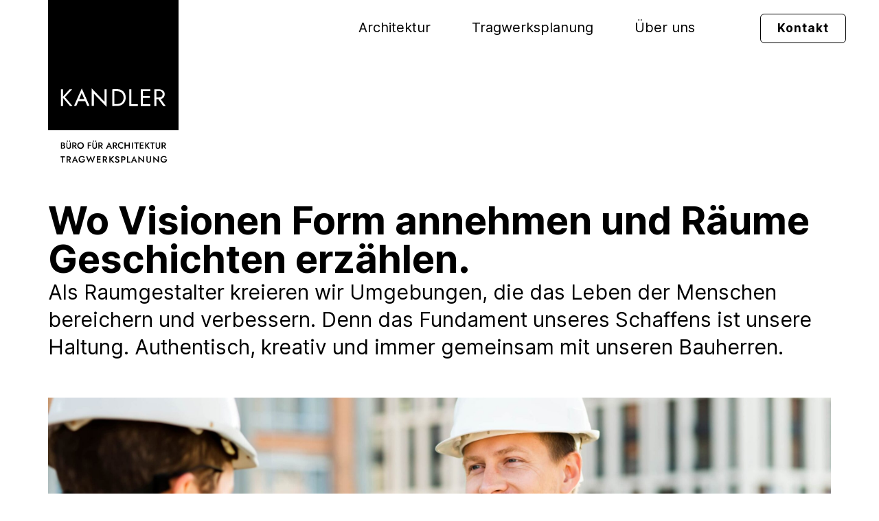

--- FILE ---
content_type: text/html; charset=UTF-8
request_url: https://www.kandler-gmbh.de/ueber-uns/profil/
body_size: 33627
content:
<!doctype html>
<html lang="de">
<head><meta charset="UTF-8"><script>if(navigator.userAgent.match(/MSIE|Internet Explorer/i)||navigator.userAgent.match(/Trident\/7\..*?rv:11/i)){var href=document.location.href;if(!href.match(/[?&]nowprocket/)){if(href.indexOf("?")==-1){if(href.indexOf("#")==-1){document.location.href=href+"?nowprocket=1"}else{document.location.href=href.replace("#","?nowprocket=1#")}}else{if(href.indexOf("#")==-1){document.location.href=href+"&nowprocket=1"}else{document.location.href=href.replace("#","&nowprocket=1#")}}}}</script><script>class RocketLazyLoadScripts{constructor(){this.v="1.2.3",this.triggerEvents=["keydown","mousedown","mousemove","touchmove","touchstart","touchend","wheel"],this.userEventHandler=this._triggerListener.bind(this),this.touchStartHandler=this._onTouchStart.bind(this),this.touchMoveHandler=this._onTouchMove.bind(this),this.touchEndHandler=this._onTouchEnd.bind(this),this.clickHandler=this._onClick.bind(this),this.interceptedClicks=[],window.addEventListener("pageshow",t=>{this.persisted=t.persisted}),window.addEventListener("DOMContentLoaded",()=>{this._preconnect3rdParties()}),this.delayedScripts={normal:[],async:[],defer:[]},this.trash=[],this.allJQueries=[]}_addUserInteractionListener(t){if(document.hidden){t._triggerListener();return}this.triggerEvents.forEach(e=>window.addEventListener(e,t.userEventHandler,{passive:!0})),window.addEventListener("touchstart",t.touchStartHandler,{passive:!0}),window.addEventListener("mousedown",t.touchStartHandler),document.addEventListener("visibilitychange",t.userEventHandler)}_removeUserInteractionListener(){this.triggerEvents.forEach(t=>window.removeEventListener(t,this.userEventHandler,{passive:!0})),document.removeEventListener("visibilitychange",this.userEventHandler)}_onTouchStart(t){"HTML"!==t.target.tagName&&(window.addEventListener("touchend",this.touchEndHandler),window.addEventListener("mouseup",this.touchEndHandler),window.addEventListener("touchmove",this.touchMoveHandler,{passive:!0}),window.addEventListener("mousemove",this.touchMoveHandler),t.target.addEventListener("click",this.clickHandler),this._renameDOMAttribute(t.target,"onclick","rocket-onclick"),this._pendingClickStarted())}_onTouchMove(t){window.removeEventListener("touchend",this.touchEndHandler),window.removeEventListener("mouseup",this.touchEndHandler),window.removeEventListener("touchmove",this.touchMoveHandler,{passive:!0}),window.removeEventListener("mousemove",this.touchMoveHandler),t.target.removeEventListener("click",this.clickHandler),this._renameDOMAttribute(t.target,"rocket-onclick","onclick"),this._pendingClickFinished()}_onTouchEnd(t){window.removeEventListener("touchend",this.touchEndHandler),window.removeEventListener("mouseup",this.touchEndHandler),window.removeEventListener("touchmove",this.touchMoveHandler,{passive:!0}),window.removeEventListener("mousemove",this.touchMoveHandler)}_onClick(t){t.target.removeEventListener("click",this.clickHandler),this._renameDOMAttribute(t.target,"rocket-onclick","onclick"),this.interceptedClicks.push(t),t.preventDefault(),t.stopPropagation(),t.stopImmediatePropagation(),this._pendingClickFinished()}_replayClicks(){window.removeEventListener("touchstart",this.touchStartHandler,{passive:!0}),window.removeEventListener("mousedown",this.touchStartHandler),this.interceptedClicks.forEach(t=>{t.target.dispatchEvent(new MouseEvent("click",{view:t.view,bubbles:!0,cancelable:!0}))})}_waitForPendingClicks(){return new Promise(t=>{this._isClickPending?this._pendingClickFinished=t:t()})}_pendingClickStarted(){this._isClickPending=!0}_pendingClickFinished(){this._isClickPending=!1}_renameDOMAttribute(t,e,r){t.hasAttribute&&t.hasAttribute(e)&&(event.target.setAttribute(r,event.target.getAttribute(e)),event.target.removeAttribute(e))}_triggerListener(){this._removeUserInteractionListener(this),"loading"===document.readyState?document.addEventListener("DOMContentLoaded",this._loadEverythingNow.bind(this)):this._loadEverythingNow()}_preconnect3rdParties(){let t=[];document.querySelectorAll("script[type=rocketlazyloadscript]").forEach(e=>{if(e.hasAttribute("src")){let r=new URL(e.src).origin;r!==location.origin&&t.push({src:r,crossOrigin:e.crossOrigin||"module"===e.getAttribute("data-rocket-type")})}}),t=[...new Map(t.map(t=>[JSON.stringify(t),t])).values()],this._batchInjectResourceHints(t,"preconnect")}async _loadEverythingNow(){this.lastBreath=Date.now(),this._delayEventListeners(this),this._delayJQueryReady(this),this._handleDocumentWrite(),this._registerAllDelayedScripts(),this._preloadAllScripts(),await this._loadScriptsFromList(this.delayedScripts.normal),await this._loadScriptsFromList(this.delayedScripts.defer),await this._loadScriptsFromList(this.delayedScripts.async);try{await this._triggerDOMContentLoaded(),await this._triggerWindowLoad()}catch(t){console.error(t)}window.dispatchEvent(new Event("rocket-allScriptsLoaded")),this._waitForPendingClicks().then(()=>{this._replayClicks()}),this._emptyTrash()}_registerAllDelayedScripts(){document.querySelectorAll("script[type=rocketlazyloadscript]").forEach(t=>{t.hasAttribute("data-rocket-src")?t.hasAttribute("async")&&!1!==t.async?this.delayedScripts.async.push(t):t.hasAttribute("defer")&&!1!==t.defer||"module"===t.getAttribute("data-rocket-type")?this.delayedScripts.defer.push(t):this.delayedScripts.normal.push(t):this.delayedScripts.normal.push(t)})}async _transformScript(t){return new Promise((await this._littleBreath(),navigator.userAgent.indexOf("Firefox/")>0||""===navigator.vendor)?e=>{let r=document.createElement("script");[...t.attributes].forEach(t=>{let e=t.nodeName;"type"!==e&&("data-rocket-type"===e&&(e="type"),"data-rocket-src"===e&&(e="src"),r.setAttribute(e,t.nodeValue))}),t.text&&(r.text=t.text),r.hasAttribute("src")?(r.addEventListener("load",e),r.addEventListener("error",e)):(r.text=t.text,e());try{t.parentNode.replaceChild(r,t)}catch(i){e()}}:async e=>{function r(){t.setAttribute("data-rocket-status","failed"),e()}try{let i=t.getAttribute("data-rocket-type"),n=t.getAttribute("data-rocket-src");t.text,i?(t.type=i,t.removeAttribute("data-rocket-type")):t.removeAttribute("type"),t.addEventListener("load",function r(){t.setAttribute("data-rocket-status","executed"),e()}),t.addEventListener("error",r),n?(t.removeAttribute("data-rocket-src"),t.src=n):t.src="data:text/javascript;base64,"+window.btoa(unescape(encodeURIComponent(t.text)))}catch(s){r()}})}async _loadScriptsFromList(t){let e=t.shift();return e&&e.isConnected?(await this._transformScript(e),this._loadScriptsFromList(t)):Promise.resolve()}_preloadAllScripts(){this._batchInjectResourceHints([...this.delayedScripts.normal,...this.delayedScripts.defer,...this.delayedScripts.async],"preload")}_batchInjectResourceHints(t,e){var r=document.createDocumentFragment();t.forEach(t=>{let i=t.getAttribute&&t.getAttribute("data-rocket-src")||t.src;if(i){let n=document.createElement("link");n.href=i,n.rel=e,"preconnect"!==e&&(n.as="script"),t.getAttribute&&"module"===t.getAttribute("data-rocket-type")&&(n.crossOrigin=!0),t.crossOrigin&&(n.crossOrigin=t.crossOrigin),t.integrity&&(n.integrity=t.integrity),r.appendChild(n),this.trash.push(n)}}),document.head.appendChild(r)}_delayEventListeners(t){let e={};function r(t,r){!function t(r){!e[r]&&(e[r]={originalFunctions:{add:r.addEventListener,remove:r.removeEventListener},eventsToRewrite:[]},r.addEventListener=function(){arguments[0]=i(arguments[0]),e[r].originalFunctions.add.apply(r,arguments)},r.removeEventListener=function(){arguments[0]=i(arguments[0]),e[r].originalFunctions.remove.apply(r,arguments)});function i(t){return e[r].eventsToRewrite.indexOf(t)>=0?"rocket-"+t:t}}(t),e[t].eventsToRewrite.push(r)}function i(t,e){let r=t[e];Object.defineProperty(t,e,{get:()=>r||function(){},set(i){t["rocket"+e]=r=i}})}r(document,"DOMContentLoaded"),r(window,"DOMContentLoaded"),r(window,"load"),r(window,"pageshow"),r(document,"readystatechange"),i(document,"onreadystatechange"),i(window,"onload"),i(window,"onpageshow")}_delayJQueryReady(t){let e;function r(r){if(r&&r.fn&&!t.allJQueries.includes(r)){r.fn.ready=r.fn.init.prototype.ready=function(e){return t.domReadyFired?e.bind(document)(r):document.addEventListener("rocket-DOMContentLoaded",()=>e.bind(document)(r)),r([])};let i=r.fn.on;r.fn.on=r.fn.init.prototype.on=function(){if(this[0]===window){function t(t){return t.split(" ").map(t=>"load"===t||0===t.indexOf("load.")?"rocket-jquery-load":t).join(" ")}"string"==typeof arguments[0]||arguments[0]instanceof String?arguments[0]=t(arguments[0]):"object"==typeof arguments[0]&&Object.keys(arguments[0]).forEach(e=>{let r=arguments[0][e];delete arguments[0][e],arguments[0][t(e)]=r})}return i.apply(this,arguments),this},t.allJQueries.push(r)}e=r}r(window.jQuery),Object.defineProperty(window,"jQuery",{get:()=>e,set(t){r(t)}})}async _triggerDOMContentLoaded(){this.domReadyFired=!0,await this._littleBreath(),document.dispatchEvent(new Event("rocket-DOMContentLoaded")),await this._littleBreath(),window.dispatchEvent(new Event("rocket-DOMContentLoaded")),await this._littleBreath(),document.dispatchEvent(new Event("rocket-readystatechange")),await this._littleBreath(),document.rocketonreadystatechange&&document.rocketonreadystatechange()}async _triggerWindowLoad(){await this._littleBreath(),window.dispatchEvent(new Event("rocket-load")),await this._littleBreath(),window.rocketonload&&window.rocketonload(),await this._littleBreath(),this.allJQueries.forEach(t=>t(window).trigger("rocket-jquery-load")),await this._littleBreath();let t=new Event("rocket-pageshow");t.persisted=this.persisted,window.dispatchEvent(t),await this._littleBreath(),window.rocketonpageshow&&window.rocketonpageshow({persisted:this.persisted})}_handleDocumentWrite(){let t=new Map;document.write=document.writeln=function(e){let r=document.currentScript;r||console.error("WPRocket unable to document.write this: "+e);let i=document.createRange(),n=r.parentElement,s=t.get(r);void 0===s&&(s=r.nextSibling,t.set(r,s));let a=document.createDocumentFragment();i.setStart(a,0),a.appendChild(i.createContextualFragment(e)),n.insertBefore(a,s)}}async _littleBreath(){Date.now()-this.lastBreath>45&&(await this._requestAnimFrame(),this.lastBreath=Date.now())}async _requestAnimFrame(){return document.hidden?new Promise(t=>setTimeout(t)):new Promise(t=>requestAnimationFrame(t))}_emptyTrash(){this.trash.forEach(t=>t.remove())}static run(){let t=new RocketLazyLoadScripts;t._addUserInteractionListener(t)}}RocketLazyLoadScripts.run();</script>
	
	<meta name="viewport" content="width=device-width, initial-scale=1">
	<link rel="profile" href="https://gmpg.org/xfn/11">
	<meta name='robots' content='index, follow, max-image-preview:large, max-snippet:-1, max-video-preview:-1' />

	<!-- This site is optimized with the Yoast SEO plugin v23.1 - https://yoast.com/wordpress/plugins/seo/ -->
	<title>Profil | Kandler GmbH</title>
	<link rel="canonical" href="https://www.kandler-gmbh.de/ueber-uns/profil/" />
	<meta property="og:locale" content="de_DE" />
	<meta property="og:type" content="article" />
	<meta property="og:title" content="Profil | Kandler GmbH" />
	<meta property="og:description" content="Wo Visionen Form annehmen und Räume Geschichten erzählen. Als Raumgestalter kreieren wir Umgebungen, die das Leben der Menschen bereichern und verbessern. Denn das Fundament unseres Schaffens ist unsere Haltung. Authentisch, kreativ und immer gemeinsam mit unseren Bauherren. 1+1&gt;2 In den vergangenen 20 Jahren haben die beiden Büros Bettina Kandler Architekten und Peter Kandler Ingenieure eine [&hellip;]" />
	<meta property="og:url" content="https://www.kandler-gmbh.de/ueber-uns/profil/" />
	<meta property="og:site_name" content="Kandler GmbH" />
	<meta property="article:modified_time" content="2025-04-27T10:37:48+00:00" />
	<meta property="og:image" content="https://www.kandler-gmbh.de/wp-content/uploads/elementor/thumbs/0643-Kandler-GmbH-8985-ql56octz846l4r7v11ozrwg62upvopfmt5733bsypi.jpg" />
	<meta name="twitter:card" content="summary_large_image" />
	<meta name="twitter:label1" content="Geschätzte Lesezeit" />
	<meta name="twitter:data1" content="11 Minuten" />
	<script type="application/ld+json" class="yoast-schema-graph">{"@context":"https://schema.org","@graph":[{"@type":"WebPage","@id":"https://www.kandler-gmbh.de/ueber-uns/profil/","url":"https://www.kandler-gmbh.de/ueber-uns/profil/","name":"Profil | Kandler GmbH","isPartOf":{"@id":"https://www.kandler-gmbh.de/#website"},"primaryImageOfPage":{"@id":"https://www.kandler-gmbh.de/ueber-uns/profil/#primaryimage"},"image":{"@id":"https://www.kandler-gmbh.de/ueber-uns/profil/#primaryimage"},"thumbnailUrl":"https://www.kandler-gmbh.de/wp-content/uploads/elementor/thumbs/0643-Kandler-GmbH-8985-ql56octz846l4r7v11ozrwg62upvopfmt5733bsypi.jpg","datePublished":"2017-11-06T12:38:49+00:00","dateModified":"2025-04-27T10:37:48+00:00","breadcrumb":{"@id":"https://www.kandler-gmbh.de/ueber-uns/profil/#breadcrumb"},"inLanguage":"de","potentialAction":[{"@type":"ReadAction","target":["https://www.kandler-gmbh.de/ueber-uns/profil/"]}]},{"@type":"ImageObject","inLanguage":"de","@id":"https://www.kandler-gmbh.de/ueber-uns/profil/#primaryimage","url":"https://www.kandler-gmbh.de/wp-content/uploads/elementor/thumbs/0643-Kandler-GmbH-8985-ql56octz846l4r7v11ozrwg62upvopfmt5733bsypi.jpg","contentUrl":"https://www.kandler-gmbh.de/wp-content/uploads/elementor/thumbs/0643-Kandler-GmbH-8985-ql56octz846l4r7v11ozrwg62upvopfmt5733bsypi.jpg"},{"@type":"BreadcrumbList","@id":"https://www.kandler-gmbh.de/ueber-uns/profil/#breadcrumb","itemListElement":[{"@type":"ListItem","position":1,"name":"Startseite","item":"https://www.kandler-gmbh.de/"},{"@type":"ListItem","position":2,"name":"Kompetenz. Kreativität. Komplexität","item":"https://www.kandler-gmbh.de/ueber-uns/"},{"@type":"ListItem","position":3,"name":"Profil"}]},{"@type":"WebSite","@id":"https://www.kandler-gmbh.de/#website","url":"https://www.kandler-gmbh.de/","name":"Kandler-gmbh","description":"Kandler Büro für Architektur &amp; Tragwerksplanung","publisher":{"@id":"https://www.kandler-gmbh.de/#organization"},"potentialAction":[{"@type":"SearchAction","target":{"@type":"EntryPoint","urlTemplate":"https://www.kandler-gmbh.de/?s={search_term_string}"},"query-input":"required name=search_term_string"}],"inLanguage":"de"},{"@type":"Organization","@id":"https://www.kandler-gmbh.de/#organization","name":"Bettina Kandler Architekten","url":"https://www.kandler-gmbh.de/","logo":{"@type":"ImageObject","inLanguage":"de","@id":"https://www.kandler-gmbh.de/#/schema/logo/image/","url":"https://www.kandler-gmbh.de/wp-content/uploads/2024/01/cropped-cropped-cropped-cropped-logo_kandler-1.png","contentUrl":"https://www.kandler-gmbh.de/wp-content/uploads/2024/01/cropped-cropped-cropped-cropped-logo_kandler-1.png","width":190,"height":254,"caption":"Bettina Kandler Architekten"},"image":{"@id":"https://www.kandler-gmbh.de/#/schema/logo/image/"},"sameAs":["https://www.instagram.com/kandler_gmbh/","https://www.youtube.com/@KandlerArchitekturundStatik"]}]}</script>
	<!-- / Yoast SEO plugin. -->


<link rel='dns-prefetch' href='//www.kandler-gmbh.de' />
<link rel='dns-prefetch' href='//www.googletagmanager.com' />
<link rel='dns-prefetch' href='//use.fontawesome.com' />
<link rel="alternate" type="application/rss+xml" title="Kandler GmbH &raquo; Feed" href="https://www.kandler-gmbh.de/feed/" />
<link rel="alternate" type="application/rss+xml" title="Kandler GmbH &raquo; Kommentar-Feed" href="https://www.kandler-gmbh.de/comments/feed/" />
<style id='wp-emoji-styles-inline-css'>

	img.wp-smiley, img.emoji {
		display: inline !important;
		border: none !important;
		box-shadow: none !important;
		height: 1em !important;
		width: 1em !important;
		margin: 0 0.07em !important;
		vertical-align: -0.1em !important;
		background: none !important;
		padding: 0 !important;
	}
</style>
<style id='classic-theme-styles-inline-css'>
/*! This file is auto-generated */
.wp-block-button__link{color:#fff;background-color:#32373c;border-radius:9999px;box-shadow:none;text-decoration:none;padding:calc(.667em + 2px) calc(1.333em + 2px);font-size:1.125em}.wp-block-file__button{background:#32373c;color:#fff;text-decoration:none}
</style>
<style id='global-styles-inline-css'>
:root{--wp--preset--aspect-ratio--square: 1;--wp--preset--aspect-ratio--4-3: 4/3;--wp--preset--aspect-ratio--3-4: 3/4;--wp--preset--aspect-ratio--3-2: 3/2;--wp--preset--aspect-ratio--2-3: 2/3;--wp--preset--aspect-ratio--16-9: 16/9;--wp--preset--aspect-ratio--9-16: 9/16;--wp--preset--color--black: #000000;--wp--preset--color--cyan-bluish-gray: #abb8c3;--wp--preset--color--white: #ffffff;--wp--preset--color--pale-pink: #f78da7;--wp--preset--color--vivid-red: #cf2e2e;--wp--preset--color--luminous-vivid-orange: #ff6900;--wp--preset--color--luminous-vivid-amber: #fcb900;--wp--preset--color--light-green-cyan: #7bdcb5;--wp--preset--color--vivid-green-cyan: #00d084;--wp--preset--color--pale-cyan-blue: #8ed1fc;--wp--preset--color--vivid-cyan-blue: #0693e3;--wp--preset--color--vivid-purple: #9b51e0;--wp--preset--gradient--vivid-cyan-blue-to-vivid-purple: linear-gradient(135deg,rgba(6,147,227,1) 0%,rgb(155,81,224) 100%);--wp--preset--gradient--light-green-cyan-to-vivid-green-cyan: linear-gradient(135deg,rgb(122,220,180) 0%,rgb(0,208,130) 100%);--wp--preset--gradient--luminous-vivid-amber-to-luminous-vivid-orange: linear-gradient(135deg,rgba(252,185,0,1) 0%,rgba(255,105,0,1) 100%);--wp--preset--gradient--luminous-vivid-orange-to-vivid-red: linear-gradient(135deg,rgba(255,105,0,1) 0%,rgb(207,46,46) 100%);--wp--preset--gradient--very-light-gray-to-cyan-bluish-gray: linear-gradient(135deg,rgb(238,238,238) 0%,rgb(169,184,195) 100%);--wp--preset--gradient--cool-to-warm-spectrum: linear-gradient(135deg,rgb(74,234,220) 0%,rgb(151,120,209) 20%,rgb(207,42,186) 40%,rgb(238,44,130) 60%,rgb(251,105,98) 80%,rgb(254,248,76) 100%);--wp--preset--gradient--blush-light-purple: linear-gradient(135deg,rgb(255,206,236) 0%,rgb(152,150,240) 100%);--wp--preset--gradient--blush-bordeaux: linear-gradient(135deg,rgb(254,205,165) 0%,rgb(254,45,45) 50%,rgb(107,0,62) 100%);--wp--preset--gradient--luminous-dusk: linear-gradient(135deg,rgb(255,203,112) 0%,rgb(199,81,192) 50%,rgb(65,88,208) 100%);--wp--preset--gradient--pale-ocean: linear-gradient(135deg,rgb(255,245,203) 0%,rgb(182,227,212) 50%,rgb(51,167,181) 100%);--wp--preset--gradient--electric-grass: linear-gradient(135deg,rgb(202,248,128) 0%,rgb(113,206,126) 100%);--wp--preset--gradient--midnight: linear-gradient(135deg,rgb(2,3,129) 0%,rgb(40,116,252) 100%);--wp--preset--font-size--small: 13px;--wp--preset--font-size--medium: 20px;--wp--preset--font-size--large: 36px;--wp--preset--font-size--x-large: 42px;--wp--preset--spacing--20: 0.44rem;--wp--preset--spacing--30: 0.67rem;--wp--preset--spacing--40: 1rem;--wp--preset--spacing--50: 1.5rem;--wp--preset--spacing--60: 2.25rem;--wp--preset--spacing--70: 3.38rem;--wp--preset--spacing--80: 5.06rem;--wp--preset--shadow--natural: 6px 6px 9px rgba(0, 0, 0, 0.2);--wp--preset--shadow--deep: 12px 12px 50px rgba(0, 0, 0, 0.4);--wp--preset--shadow--sharp: 6px 6px 0px rgba(0, 0, 0, 0.2);--wp--preset--shadow--outlined: 6px 6px 0px -3px rgba(255, 255, 255, 1), 6px 6px rgba(0, 0, 0, 1);--wp--preset--shadow--crisp: 6px 6px 0px rgba(0, 0, 0, 1);}:where(.is-layout-flex){gap: 0.5em;}:where(.is-layout-grid){gap: 0.5em;}body .is-layout-flex{display: flex;}.is-layout-flex{flex-wrap: wrap;align-items: center;}.is-layout-flex > :is(*, div){margin: 0;}body .is-layout-grid{display: grid;}.is-layout-grid > :is(*, div){margin: 0;}:where(.wp-block-columns.is-layout-flex){gap: 2em;}:where(.wp-block-columns.is-layout-grid){gap: 2em;}:where(.wp-block-post-template.is-layout-flex){gap: 1.25em;}:where(.wp-block-post-template.is-layout-grid){gap: 1.25em;}.has-black-color{color: var(--wp--preset--color--black) !important;}.has-cyan-bluish-gray-color{color: var(--wp--preset--color--cyan-bluish-gray) !important;}.has-white-color{color: var(--wp--preset--color--white) !important;}.has-pale-pink-color{color: var(--wp--preset--color--pale-pink) !important;}.has-vivid-red-color{color: var(--wp--preset--color--vivid-red) !important;}.has-luminous-vivid-orange-color{color: var(--wp--preset--color--luminous-vivid-orange) !important;}.has-luminous-vivid-amber-color{color: var(--wp--preset--color--luminous-vivid-amber) !important;}.has-light-green-cyan-color{color: var(--wp--preset--color--light-green-cyan) !important;}.has-vivid-green-cyan-color{color: var(--wp--preset--color--vivid-green-cyan) !important;}.has-pale-cyan-blue-color{color: var(--wp--preset--color--pale-cyan-blue) !important;}.has-vivid-cyan-blue-color{color: var(--wp--preset--color--vivid-cyan-blue) !important;}.has-vivid-purple-color{color: var(--wp--preset--color--vivid-purple) !important;}.has-black-background-color{background-color: var(--wp--preset--color--black) !important;}.has-cyan-bluish-gray-background-color{background-color: var(--wp--preset--color--cyan-bluish-gray) !important;}.has-white-background-color{background-color: var(--wp--preset--color--white) !important;}.has-pale-pink-background-color{background-color: var(--wp--preset--color--pale-pink) !important;}.has-vivid-red-background-color{background-color: var(--wp--preset--color--vivid-red) !important;}.has-luminous-vivid-orange-background-color{background-color: var(--wp--preset--color--luminous-vivid-orange) !important;}.has-luminous-vivid-amber-background-color{background-color: var(--wp--preset--color--luminous-vivid-amber) !important;}.has-light-green-cyan-background-color{background-color: var(--wp--preset--color--light-green-cyan) !important;}.has-vivid-green-cyan-background-color{background-color: var(--wp--preset--color--vivid-green-cyan) !important;}.has-pale-cyan-blue-background-color{background-color: var(--wp--preset--color--pale-cyan-blue) !important;}.has-vivid-cyan-blue-background-color{background-color: var(--wp--preset--color--vivid-cyan-blue) !important;}.has-vivid-purple-background-color{background-color: var(--wp--preset--color--vivid-purple) !important;}.has-black-border-color{border-color: var(--wp--preset--color--black) !important;}.has-cyan-bluish-gray-border-color{border-color: var(--wp--preset--color--cyan-bluish-gray) !important;}.has-white-border-color{border-color: var(--wp--preset--color--white) !important;}.has-pale-pink-border-color{border-color: var(--wp--preset--color--pale-pink) !important;}.has-vivid-red-border-color{border-color: var(--wp--preset--color--vivid-red) !important;}.has-luminous-vivid-orange-border-color{border-color: var(--wp--preset--color--luminous-vivid-orange) !important;}.has-luminous-vivid-amber-border-color{border-color: var(--wp--preset--color--luminous-vivid-amber) !important;}.has-light-green-cyan-border-color{border-color: var(--wp--preset--color--light-green-cyan) !important;}.has-vivid-green-cyan-border-color{border-color: var(--wp--preset--color--vivid-green-cyan) !important;}.has-pale-cyan-blue-border-color{border-color: var(--wp--preset--color--pale-cyan-blue) !important;}.has-vivid-cyan-blue-border-color{border-color: var(--wp--preset--color--vivid-cyan-blue) !important;}.has-vivid-purple-border-color{border-color: var(--wp--preset--color--vivid-purple) !important;}.has-vivid-cyan-blue-to-vivid-purple-gradient-background{background: var(--wp--preset--gradient--vivid-cyan-blue-to-vivid-purple) !important;}.has-light-green-cyan-to-vivid-green-cyan-gradient-background{background: var(--wp--preset--gradient--light-green-cyan-to-vivid-green-cyan) !important;}.has-luminous-vivid-amber-to-luminous-vivid-orange-gradient-background{background: var(--wp--preset--gradient--luminous-vivid-amber-to-luminous-vivid-orange) !important;}.has-luminous-vivid-orange-to-vivid-red-gradient-background{background: var(--wp--preset--gradient--luminous-vivid-orange-to-vivid-red) !important;}.has-very-light-gray-to-cyan-bluish-gray-gradient-background{background: var(--wp--preset--gradient--very-light-gray-to-cyan-bluish-gray) !important;}.has-cool-to-warm-spectrum-gradient-background{background: var(--wp--preset--gradient--cool-to-warm-spectrum) !important;}.has-blush-light-purple-gradient-background{background: var(--wp--preset--gradient--blush-light-purple) !important;}.has-blush-bordeaux-gradient-background{background: var(--wp--preset--gradient--blush-bordeaux) !important;}.has-luminous-dusk-gradient-background{background: var(--wp--preset--gradient--luminous-dusk) !important;}.has-pale-ocean-gradient-background{background: var(--wp--preset--gradient--pale-ocean) !important;}.has-electric-grass-gradient-background{background: var(--wp--preset--gradient--electric-grass) !important;}.has-midnight-gradient-background{background: var(--wp--preset--gradient--midnight) !important;}.has-small-font-size{font-size: var(--wp--preset--font-size--small) !important;}.has-medium-font-size{font-size: var(--wp--preset--font-size--medium) !important;}.has-large-font-size{font-size: var(--wp--preset--font-size--large) !important;}.has-x-large-font-size{font-size: var(--wp--preset--font-size--x-large) !important;}
:where(.wp-block-post-template.is-layout-flex){gap: 1.25em;}:where(.wp-block-post-template.is-layout-grid){gap: 1.25em;}
:where(.wp-block-columns.is-layout-flex){gap: 2em;}:where(.wp-block-columns.is-layout-grid){gap: 2em;}
:root :where(.wp-block-pullquote){font-size: 1.5em;line-height: 1.6;}
</style>
<link data-minify="1" rel='stylesheet' id='wpa-css-css' href='https://www.kandler-gmbh.de/wp-content/cache/min/1/wp-content/plugins/honeypot/includes/css/wpa.css?ver=1722594201' media='all' />
<link rel='stylesheet' id='hello-elementor-css' href='https://www.kandler-gmbh.de/wp-content/themes/hello-elementor/style.min.css?ver=3.1.1' media='all' />
<link rel='stylesheet' id='hello-elementor-theme-style-css' href='https://www.kandler-gmbh.de/wp-content/themes/hello-elementor/theme.min.css?ver=3.1.1' media='all' />
<link rel='stylesheet' id='hello-elementor-header-footer-css' href='https://www.kandler-gmbh.de/wp-content/themes/hello-elementor/header-footer.min.css?ver=3.1.1' media='all' />
<link rel='stylesheet' id='elementor-frontend-css' href='https://www.kandler-gmbh.de/wp-content/plugins/elementor/assets/css/frontend-lite.min.css?ver=3.23.3' media='all' />
<link rel='stylesheet' id='elementor-post-810-css' href='https://www.kandler-gmbh.de/wp-content/uploads/elementor/css/post-810.css?ver=1722587420' media='all' />
<link data-minify="1" rel='stylesheet' id='swiper-css' href='https://www.kandler-gmbh.de/wp-content/cache/min/1/wp-content/plugins/elementor/assets/lib/swiper/v8/css/swiper.min.css?ver=1722594201' media='all' />
<link rel='stylesheet' id='elementor-pro-css' href='https://www.kandler-gmbh.de/wp-content/plugins/elementor-pro/assets/css/frontend-lite.min.css?ver=3.23.2' media='all' />
<link rel='stylesheet' id='elementor-global-css' href='https://www.kandler-gmbh.de/wp-content/uploads/elementor/css/global.css?ver=1722587420' media='all' />
<link rel='stylesheet' id='elementor-post-14-css' href='https://www.kandler-gmbh.de/wp-content/uploads/elementor/css/post-14.css?ver=1745750410' media='all' />
<link rel='stylesheet' id='elementor-post-814-css' href='https://www.kandler-gmbh.de/wp-content/uploads/elementor/css/post-814.css?ver=1722587420' media='all' />
<link rel='stylesheet' id='elementor-post-976-css' href='https://www.kandler-gmbh.de/wp-content/uploads/elementor/css/post-976.css?ver=1722587420' media='all' />
<link data-minify="1" rel='stylesheet' id='font-awesome-official-css' href='https://www.kandler-gmbh.de/wp-content/cache/min/1/releases/v6.5.1/css/all.css?ver=1722594201' media='all' crossorigin="anonymous" />
<link data-minify="1" rel='stylesheet' id='font-awesome-official-v4shim-css' href='https://www.kandler-gmbh.de/wp-content/cache/min/1/releases/v6.5.1/css/v4-shims.css?ver=1722594201' media='all' crossorigin="anonymous" />
<link data-minify="1" rel='stylesheet' id='google-fonts-1-css' href='https://www.kandler-gmbh.de/wp-content/cache/min/1/wp-content/uploads/fonts/822715192e72fc0109a999d34656eefa/font.css?ver=1722594201' media='all' />
<link rel="preconnect" href="https://fonts.gstatic.com/" crossorigin><script type="rocketlazyloadscript" data-rocket-src="https://www.kandler-gmbh.de/wp-includes/js/jquery/jquery.min.js?ver=3.7.1" id="jquery-core-js" defer></script>
<script type="rocketlazyloadscript" data-rocket-src="https://www.kandler-gmbh.de/wp-includes/js/jquery/jquery-migrate.min.js?ver=3.4.1" id="jquery-migrate-js" defer></script>

<!-- Google tag (gtag.js) snippet added by Site Kit -->

<!-- Google Analytics snippet added by Site Kit -->
<script type="rocketlazyloadscript" data-rocket-src="https://www.googletagmanager.com/gtag/js?id=GT-TBVWC9Q8" id="google_gtagjs-js" async></script>
<script type="rocketlazyloadscript" id="google_gtagjs-js-after">
window.dataLayer = window.dataLayer || [];function gtag(){dataLayer.push(arguments);}
gtag("set","linker",{"domains":["www.kandler-gmbh.de"]});
gtag("js", new Date());
gtag("set", "developer_id.dZTNiMT", true);
gtag("config", "GT-TBVWC9Q8");
</script>

<!-- End Google tag (gtag.js) snippet added by Site Kit -->
<link rel="https://api.w.org/" href="https://www.kandler-gmbh.de/wp-json/" /><link rel="alternate" title="JSON" type="application/json" href="https://www.kandler-gmbh.de/wp-json/wp/v2/pages/14" /><link rel="EditURI" type="application/rsd+xml" title="RSD" href="https://www.kandler-gmbh.de/xmlrpc.php?rsd" />
<meta name="generator" content="WordPress 6.6.4" />
<link rel='shortlink' href='https://www.kandler-gmbh.de/?p=14' />
<link rel="alternate" title="oEmbed (JSON)" type="application/json+oembed" href="https://www.kandler-gmbh.de/wp-json/oembed/1.0/embed?url=https%3A%2F%2Fwww.kandler-gmbh.de%2Fueber-uns%2Fprofil%2F" />
<link rel="alternate" title="oEmbed (XML)" type="text/xml+oembed" href="https://www.kandler-gmbh.de/wp-json/oembed/1.0/embed?url=https%3A%2F%2Fwww.kandler-gmbh.de%2Fueber-uns%2Fprofil%2F&#038;format=xml" />
<meta name="generator" content="Site Kit by Google 1.132.0" /><meta name="generator" content="Elementor 3.23.3; features: e_optimized_css_loading, e_font_icon_svg, additional_custom_breakpoints, e_lazyload; settings: css_print_method-external, google_font-enabled, font_display-swap">
			<style>
				.e-con.e-parent:nth-of-type(n+4):not(.e-lazyloaded):not(.e-no-lazyload),
				.e-con.e-parent:nth-of-type(n+4):not(.e-lazyloaded):not(.e-no-lazyload) * {
					background-image: none !important;
				}
				@media screen and (max-height: 1024px) {
					.e-con.e-parent:nth-of-type(n+3):not(.e-lazyloaded):not(.e-no-lazyload),
					.e-con.e-parent:nth-of-type(n+3):not(.e-lazyloaded):not(.e-no-lazyload) * {
						background-image: none !important;
					}
				}
				@media screen and (max-height: 640px) {
					.e-con.e-parent:nth-of-type(n+2):not(.e-lazyloaded):not(.e-no-lazyload),
					.e-con.e-parent:nth-of-type(n+2):not(.e-lazyloaded):not(.e-no-lazyload) * {
						background-image: none !important;
					}
				}
			</style>
			<link rel="icon" href="https://www.kandler-gmbh.de/wp-content/uploads/2022/12/cropped-K-ico-32x32.png" sizes="32x32" />
<link rel="icon" href="https://www.kandler-gmbh.de/wp-content/uploads/2022/12/cropped-K-ico-192x192.png" sizes="192x192" />
<link rel="apple-touch-icon" href="https://www.kandler-gmbh.de/wp-content/uploads/2022/12/cropped-K-ico-180x180.png" />
<meta name="msapplication-TileImage" content="https://www.kandler-gmbh.de/wp-content/uploads/2022/12/cropped-K-ico-270x270.png" />
		<style id="wp-custom-css">
			a.elementor-post__read-more {
    font-family: "Inter", Sans-serif;
    font-size: 17px;
    font-weight: 600;
    letter-spacing: 0.5px;
    border: 1px solid #fff;
    padding: 12px;
	margin-bottom:1px
}

#weisspost a.elementor-post__read-more {
    font-family: "Inter", Sans-serif;
    font-size: 17px;
    font-weight: 600;
    letter-spacing: 0.5px;
    border: 1px solid #000;
    padding: 12px;
	margin-bottom:1px
}		</style>
		<noscript><style id="rocket-lazyload-nojs-css">.rll-youtube-player, [data-lazy-src]{display:none !important;}</style></noscript><style id="wpforms-css-vars-root">
				:root {
					--wpforms-field-border-radius: 3px;
--wpforms-field-border-style: solid;
--wpforms-field-border-size: 1px;
--wpforms-field-background-color: #ffffff;
--wpforms-field-border-color: rgba( 0, 0, 0, 0.25 );
--wpforms-field-border-color-spare: rgba( 0, 0, 0, 0.25 );
--wpforms-field-text-color: rgba( 0, 0, 0, 0.7 );
--wpforms-field-menu-color: #ffffff;
--wpforms-label-color: rgba( 0, 0, 0, 0.85 );
--wpforms-label-sublabel-color: rgba( 0, 0, 0, 0.55 );
--wpforms-label-error-color: #d63637;
--wpforms-button-border-radius: 3px;
--wpforms-button-border-style: none;
--wpforms-button-border-size: 1px;
--wpforms-button-background-color: #066aab;
--wpforms-button-border-color: #066aab;
--wpforms-button-text-color: #ffffff;
--wpforms-page-break-color: #066aab;
--wpforms-background-image: none;
--wpforms-background-position: center center;
--wpforms-background-repeat: no-repeat;
--wpforms-background-size: cover;
--wpforms-background-width: 100px;
--wpforms-background-height: 100px;
--wpforms-background-color: rgba( 0, 0, 0, 0 );
--wpforms-background-url: none;
--wpforms-container-padding: 0px;
--wpforms-container-border-style: none;
--wpforms-container-border-width: 1px;
--wpforms-container-border-color: #000000;
--wpforms-container-border-radius: 3px;
--wpforms-field-size-input-height: 43px;
--wpforms-field-size-input-spacing: 15px;
--wpforms-field-size-font-size: 16px;
--wpforms-field-size-line-height: 19px;
--wpforms-field-size-padding-h: 14px;
--wpforms-field-size-checkbox-size: 16px;
--wpforms-field-size-sublabel-spacing: 5px;
--wpforms-field-size-icon-size: 1;
--wpforms-label-size-font-size: 16px;
--wpforms-label-size-line-height: 19px;
--wpforms-label-size-sublabel-font-size: 14px;
--wpforms-label-size-sublabel-line-height: 17px;
--wpforms-button-size-font-size: 17px;
--wpforms-button-size-height: 41px;
--wpforms-button-size-padding-h: 15px;
--wpforms-button-size-margin-top: 10px;
--wpforms-container-shadow-size-box-shadow: none;

				}
			</style></head>
<body class="page-template-default page page-id-14 page-child parent-pageid-385 wp-custom-logo elementor-default elementor-kit-810 elementor-page elementor-page-14 elementor-page-3508">


<a class="skip-link screen-reader-text" href="#content">Zum Inhalt springen</a>

		<div data-elementor-type="header" data-elementor-id="814" class="elementor elementor-814 elementor-location-header" data-elementor-post-type="elementor_library">
			<div class="elementor-element elementor-element-15810a1 e-flex e-con-boxed e-con e-parent" data-id="15810a1" data-element_type="container" data-settings="{&quot;background_background&quot;:&quot;classic&quot;}">
					<div class="e-con-inner">
		<div class="elementor-element elementor-element-520d81a e-con-full e-flex e-con e-child" data-id="520d81a" data-element_type="container">
				<div class="elementor-element elementor-element-6cd9c25 elementor-widget elementor-widget-theme-site-logo elementor-widget-image" data-id="6cd9c25" data-element_type="widget" data-widget_type="theme-site-logo.default">
				<div class="elementor-widget-container">
			<style>/*! elementor - v3.23.0 - 25-07-2024 */
.elementor-widget-image{text-align:center}.elementor-widget-image a{display:inline-block}.elementor-widget-image a img[src$=".svg"]{width:48px}.elementor-widget-image img{vertical-align:middle;display:inline-block}</style>						<a href="https://www.kandler-gmbh.de">
			<img width="190" height="254" src="data:image/svg+xml,%3Csvg%20xmlns='http://www.w3.org/2000/svg'%20viewBox='0%200%20190%20254'%3E%3C/svg%3E" class="attachment-full size-full wp-image-2481" alt="" data-lazy-src="https://www.kandler-gmbh.de/wp-content/uploads/2024/01/cropped-cropped-cropped-cropped-logo_kandler-1.png" /><noscript><img width="190" height="254" src="https://www.kandler-gmbh.de/wp-content/uploads/2024/01/cropped-cropped-cropped-cropped-logo_kandler-1.png" class="attachment-full size-full wp-image-2481" alt="" /></noscript>				</a>
									</div>
				</div>
				</div>
		<div class="elementor-element elementor-element-b9b929c e-con-full e-flex e-con e-child" data-id="b9b929c" data-element_type="container">
				<div class="elementor-element elementor-element-3812b5d elementor-nav-menu__align-end elementor-nav-menu--stretch elementor-nav-menu__text-align-center elementor-nav-menu--dropdown-tablet elementor-nav-menu--toggle elementor-nav-menu--burger elementor-widget elementor-widget-nav-menu" data-id="3812b5d" data-element_type="widget" data-settings="{&quot;submenu_icon&quot;:{&quot;value&quot;:&quot;&lt;i class=\&quot;\&quot;&gt;&lt;\/i&gt;&quot;,&quot;library&quot;:&quot;&quot;},&quot;full_width&quot;:&quot;stretch&quot;,&quot;layout&quot;:&quot;horizontal&quot;,&quot;toggle&quot;:&quot;burger&quot;}" data-widget_type="nav-menu.default">
				<div class="elementor-widget-container">
			<link rel="stylesheet" href="https://www.kandler-gmbh.de/wp-content/plugins/elementor-pro/assets/css/widget-nav-menu.min.css?ver=1722587407">			<nav aria-label="Menü" class="elementor-nav-menu--main elementor-nav-menu__container elementor-nav-menu--layout-horizontal e--pointer-none">
				<ul id="menu-1-3812b5d" class="elementor-nav-menu"><li class="menu-item menu-item-type-post_type menu-item-object-page menu-item-has-children menu-item-1045"><a href="https://www.kandler-gmbh.de/architektur/" class="elementor-item">Architektur</a>
<ul class="sub-menu elementor-nav-menu--dropdown">
	<li class="menu-item menu-item-type-post_type menu-item-object-page menu-item-1026"><a href="https://www.kandler-gmbh.de/architektur-und-tragwerksplannung-fuer-privathaeuser/" class="elementor-sub-item">Privat</a></li>
	<li class="menu-item menu-item-type-post_type menu-item-object-page menu-item-1027"><a href="https://www.kandler-gmbh.de/architektur-oeffentlich/" class="elementor-sub-item">Öffentlich</a></li>
	<li class="menu-item menu-item-type-post_type menu-item-object-page menu-item-1028"><a href="https://www.kandler-gmbh.de/architektur-gewerblich/" class="elementor-sub-item">Gewerblich</a></li>
	<li class="menu-item menu-item-type-post_type menu-item-object-page menu-item-1029"><a href="https://www.kandler-gmbh.de/architektur-bauen-im-bestand/" class="elementor-sub-item">Bauen im Bestand</a></li>
</ul>
</li>
<li class="menu-item menu-item-type-post_type menu-item-object-page menu-item-has-children menu-item-1046"><a href="https://www.kandler-gmbh.de/tragwerksplanung/" class="elementor-item">Tragwerksplanung</a>
<ul class="sub-menu elementor-nav-menu--dropdown">
	<li class="menu-item menu-item-type-post_type menu-item-object-page menu-item-1792"><a href="https://www.kandler-gmbh.de/tragwerksplanung-privat/" class="elementor-sub-item">Privat</a></li>
	<li class="menu-item menu-item-type-post_type menu-item-object-page menu-item-1030"><a href="https://www.kandler-gmbh.de/tragwerksplanung-oeffentlich/" class="elementor-sub-item">Öffentlich</a></li>
	<li class="menu-item menu-item-type-post_type menu-item-object-page menu-item-1031"><a href="https://www.kandler-gmbh.de/tragwerksplanung-gewerblich/" class="elementor-sub-item">Gewerblich</a></li>
	<li class="menu-item menu-item-type-post_type menu-item-object-page menu-item-1032"><a href="https://www.kandler-gmbh.de/tragwerksplanung-bauen-im-bestand/" class="elementor-sub-item">Bauen im Bestand</a></li>
</ul>
</li>
<li class="menu-item menu-item-type-post_type menu-item-object-page current-menu-item page_item page-item-14 current_page_item menu-item-has-children menu-item-407"><a href="https://www.kandler-gmbh.de/ueber-uns/profil/" aria-current="page" class="elementor-item elementor-item-active">Über uns</a>
<ul class="sub-menu elementor-nav-menu--dropdown">
	<li class="menu-item menu-item-type-post_type menu-item-object-page menu-item-392"><a href="https://www.kandler-gmbh.de/ueber-uns/team/" class="elementor-sub-item">Team</a></li>
	<li class="menu-item menu-item-type-post_type menu-item-object-page menu-item-1033"><a href="https://www.kandler-gmbh.de/jobs/" class="elementor-sub-item">Jobs</a></li>
	<li class="menu-item menu-item-type-post_type menu-item-object-page menu-item-1034"><a href="https://www.kandler-gmbh.de/blog/" class="elementor-sub-item">Blog</a></li>
</ul>
</li>
</ul>			</nav>
					<div class="elementor-menu-toggle" role="button" tabindex="0" aria-label="Menu Toggle" aria-expanded="false">
			<svg aria-hidden="true" role="presentation" class="elementor-menu-toggle__icon--open e-font-icon-svg e-eicon-menu-bar" viewBox="0 0 1000 1000" xmlns="http://www.w3.org/2000/svg"><path d="M104 333H896C929 333 958 304 958 271S929 208 896 208H104C71 208 42 237 42 271S71 333 104 333ZM104 583H896C929 583 958 554 958 521S929 458 896 458H104C71 458 42 487 42 521S71 583 104 583ZM104 833H896C929 833 958 804 958 771S929 708 896 708H104C71 708 42 737 42 771S71 833 104 833Z"></path></svg><svg aria-hidden="true" role="presentation" class="elementor-menu-toggle__icon--close e-font-icon-svg e-eicon-close" viewBox="0 0 1000 1000" xmlns="http://www.w3.org/2000/svg"><path d="M742 167L500 408 258 167C246 154 233 150 217 150 196 150 179 158 167 167 154 179 150 196 150 212 150 229 154 242 171 254L408 500 167 742C138 771 138 800 167 829 196 858 225 858 254 829L496 587 738 829C750 842 767 846 783 846 800 846 817 842 829 829 842 817 846 804 846 783 846 767 842 750 829 737L588 500 833 258C863 229 863 200 833 171 804 137 775 137 742 167Z"></path></svg>			<span class="elementor-screen-only">Menü</span>
		</div>
					<nav class="elementor-nav-menu--dropdown elementor-nav-menu__container" aria-hidden="true">
				<ul id="menu-2-3812b5d" class="elementor-nav-menu"><li class="menu-item menu-item-type-post_type menu-item-object-page menu-item-has-children menu-item-1045"><a href="https://www.kandler-gmbh.de/architektur/" class="elementor-item" tabindex="-1">Architektur</a>
<ul class="sub-menu elementor-nav-menu--dropdown">
	<li class="menu-item menu-item-type-post_type menu-item-object-page menu-item-1026"><a href="https://www.kandler-gmbh.de/architektur-und-tragwerksplannung-fuer-privathaeuser/" class="elementor-sub-item" tabindex="-1">Privat</a></li>
	<li class="menu-item menu-item-type-post_type menu-item-object-page menu-item-1027"><a href="https://www.kandler-gmbh.de/architektur-oeffentlich/" class="elementor-sub-item" tabindex="-1">Öffentlich</a></li>
	<li class="menu-item menu-item-type-post_type menu-item-object-page menu-item-1028"><a href="https://www.kandler-gmbh.de/architektur-gewerblich/" class="elementor-sub-item" tabindex="-1">Gewerblich</a></li>
	<li class="menu-item menu-item-type-post_type menu-item-object-page menu-item-1029"><a href="https://www.kandler-gmbh.de/architektur-bauen-im-bestand/" class="elementor-sub-item" tabindex="-1">Bauen im Bestand</a></li>
</ul>
</li>
<li class="menu-item menu-item-type-post_type menu-item-object-page menu-item-has-children menu-item-1046"><a href="https://www.kandler-gmbh.de/tragwerksplanung/" class="elementor-item" tabindex="-1">Tragwerksplanung</a>
<ul class="sub-menu elementor-nav-menu--dropdown">
	<li class="menu-item menu-item-type-post_type menu-item-object-page menu-item-1792"><a href="https://www.kandler-gmbh.de/tragwerksplanung-privat/" class="elementor-sub-item" tabindex="-1">Privat</a></li>
	<li class="menu-item menu-item-type-post_type menu-item-object-page menu-item-1030"><a href="https://www.kandler-gmbh.de/tragwerksplanung-oeffentlich/" class="elementor-sub-item" tabindex="-1">Öffentlich</a></li>
	<li class="menu-item menu-item-type-post_type menu-item-object-page menu-item-1031"><a href="https://www.kandler-gmbh.de/tragwerksplanung-gewerblich/" class="elementor-sub-item" tabindex="-1">Gewerblich</a></li>
	<li class="menu-item menu-item-type-post_type menu-item-object-page menu-item-1032"><a href="https://www.kandler-gmbh.de/tragwerksplanung-bauen-im-bestand/" class="elementor-sub-item" tabindex="-1">Bauen im Bestand</a></li>
</ul>
</li>
<li class="menu-item menu-item-type-post_type menu-item-object-page current-menu-item page_item page-item-14 current_page_item menu-item-has-children menu-item-407"><a href="https://www.kandler-gmbh.de/ueber-uns/profil/" aria-current="page" class="elementor-item elementor-item-active" tabindex="-1">Über uns</a>
<ul class="sub-menu elementor-nav-menu--dropdown">
	<li class="menu-item menu-item-type-post_type menu-item-object-page menu-item-392"><a href="https://www.kandler-gmbh.de/ueber-uns/team/" class="elementor-sub-item" tabindex="-1">Team</a></li>
	<li class="menu-item menu-item-type-post_type menu-item-object-page menu-item-1033"><a href="https://www.kandler-gmbh.de/jobs/" class="elementor-sub-item" tabindex="-1">Jobs</a></li>
	<li class="menu-item menu-item-type-post_type menu-item-object-page menu-item-1034"><a href="https://www.kandler-gmbh.de/blog/" class="elementor-sub-item" tabindex="-1">Blog</a></li>
</ul>
</li>
</ul>			</nav>
				</div>
				</div>
				</div>
		<div class="elementor-element elementor-element-8367685 e-con-full e-flex e-con e-child" data-id="8367685" data-element_type="container">
				<div class="elementor-element elementor-element-28b23db elementor-align-right elementor-widget elementor-widget-button" data-id="28b23db" data-element_type="widget" data-widget_type="button.default">
				<div class="elementor-widget-container">
					<div class="elementor-button-wrapper">
			<a class="elementor-button elementor-button-link elementor-size-sm" href="/kontakt">
						<span class="elementor-button-content-wrapper">
									<span class="elementor-button-text">Kontakt</span>
					</span>
					</a>
		</div>
				</div>
				</div>
				</div>
					</div>
				</div>
				</div>
		
<main id="content" class="site-main post-14 page type-page status-publish hentry">

	
	<div class="page-content">
				<div data-elementor-type="wp-page" data-elementor-id="14" class="elementor elementor-14" data-elementor-post-type="page">
				<div class="elementor-element elementor-element-48db9ea e-flex e-con-boxed e-con e-parent" data-id="48db9ea" data-element_type="container" data-settings="{&quot;background_background&quot;:&quot;classic&quot;}">
					<div class="e-con-inner">
				<div class="elementor-element elementor-element-d538fb5 elementor-widget elementor-widget-heading" data-id="d538fb5" data-element_type="widget" data-widget_type="heading.default">
				<div class="elementor-widget-container">
			<style>/*! elementor - v3.23.0 - 25-07-2024 */
.elementor-heading-title{padding:0;margin:0;line-height:1}.elementor-widget-heading .elementor-heading-title[class*=elementor-size-]>a{color:inherit;font-size:inherit;line-height:inherit}.elementor-widget-heading .elementor-heading-title.elementor-size-small{font-size:15px}.elementor-widget-heading .elementor-heading-title.elementor-size-medium{font-size:19px}.elementor-widget-heading .elementor-heading-title.elementor-size-large{font-size:29px}.elementor-widget-heading .elementor-heading-title.elementor-size-xl{font-size:39px}.elementor-widget-heading .elementor-heading-title.elementor-size-xxl{font-size:59px}</style><h1 class="elementor-heading-title elementor-size-default">Wo Visionen Form annehmen und Räume Geschichten erzählen.</h1>		</div>
				</div>
				<div class="elementor-element elementor-element-d9f5828 elementor-widget elementor-widget-text-editor" data-id="d9f5828" data-element_type="widget" data-widget_type="text-editor.default">
				<div class="elementor-widget-container">
			<style>/*! elementor - v3.23.0 - 25-07-2024 */
.elementor-widget-text-editor.elementor-drop-cap-view-stacked .elementor-drop-cap{background-color:#69727d;color:#fff}.elementor-widget-text-editor.elementor-drop-cap-view-framed .elementor-drop-cap{color:#69727d;border:3px solid;background-color:transparent}.elementor-widget-text-editor:not(.elementor-drop-cap-view-default) .elementor-drop-cap{margin-top:8px}.elementor-widget-text-editor:not(.elementor-drop-cap-view-default) .elementor-drop-cap-letter{width:1em;height:1em}.elementor-widget-text-editor .elementor-drop-cap{float:left;text-align:center;line-height:1;font-size:50px}.elementor-widget-text-editor .elementor-drop-cap-letter{display:inline-block}</style>				<p>Als Raumgestalter kreieren wir Umgebungen, die das Leben der Menschen bereichern und verbessern. Denn das Fundament unseres Schaffens ist unsere Haltung. Authentisch, kreativ und immer gemeinsam mit unseren Bauherren.</p>						</div>
				</div>
					</div>
				</div>
		<div class="elementor-element elementor-element-0c9b073 e-flex e-con-boxed e-con e-parent" data-id="0c9b073" data-element_type="container">
					<div class="e-con-inner">
				<div class="elementor-element elementor-element-6bdedcf elementor-arrows-position-outside elementor--h-position-center elementor--v-position-middle elementor-widget elementor-widget-slides" data-id="6bdedcf" data-element_type="widget" data-settings="{&quot;navigation&quot;:&quot;arrows&quot;,&quot;autoplay&quot;:&quot;yes&quot;,&quot;pause_on_hover&quot;:&quot;yes&quot;,&quot;pause_on_interaction&quot;:&quot;yes&quot;,&quot;autoplay_speed&quot;:5000,&quot;infinite&quot;:&quot;yes&quot;,&quot;transition&quot;:&quot;slide&quot;,&quot;transition_speed&quot;:500}" data-widget_type="slides.default">
				<div class="elementor-widget-container">
			<style>/*! elementor-pro - v3.23.0 - 29-07-2024 */
.elementor-slides .swiper-slide-bg{background-size:cover;background-position:50%;background-repeat:no-repeat;min-width:100%;min-height:100%}.elementor-slides .swiper-slide-inner{background-repeat:no-repeat;background-position:50%;position:absolute;top:0;left:0;bottom:0;right:0;padding:50px;margin:auto}.elementor-slides .swiper-slide-inner,.elementor-slides .swiper-slide-inner:hover{color:#fff;display:flex}.elementor-slides .swiper-slide-inner .elementor-background-overlay{position:absolute;z-index:0;top:0;bottom:0;left:0;right:0}.elementor-slides .swiper-slide-inner .elementor-slide-content{position:relative;z-index:1;width:100%}.elementor-slides .swiper-slide-inner .elementor-slide-heading{font-size:35px;font-weight:700;line-height:1}.elementor-slides .swiper-slide-inner .elementor-slide-description{font-size:17px;line-height:1.4}.elementor-slides .swiper-slide-inner .elementor-slide-description:not(:last-child),.elementor-slides .swiper-slide-inner .elementor-slide-heading:not(:last-child){margin-bottom:30px}.elementor-slides .swiper-slide-inner .elementor-slide-button{border:2px solid #fff;color:#fff;background:transparent;display:inline-block}.elementor-slides .swiper-slide-inner .elementor-slide-button,.elementor-slides .swiper-slide-inner .elementor-slide-button:hover{background:transparent;color:inherit;text-decoration:none}.elementor--v-position-top .swiper-slide-inner{align-items:flex-start}.elementor--v-position-bottom .swiper-slide-inner{align-items:flex-end}.elementor--v-position-middle .swiper-slide-inner{align-items:center}.elementor--h-position-left .swiper-slide-inner{justify-content:flex-start}.elementor--h-position-right .swiper-slide-inner{justify-content:flex-end}.elementor--h-position-center .swiper-slide-inner{justify-content:center}body.rtl .elementor-widget-slides .elementor-swiper-button-next{left:10px;right:auto}body.rtl .elementor-widget-slides .elementor-swiper-button-prev{right:10px;left:auto}.elementor-slides-wrapper div:not(.swiper-slide)>.swiper-slide-inner{display:none}@media (max-width:767px){.elementor-slides .swiper-slide-inner{padding:30px}.elementor-slides .swiper-slide-inner .elementor-slide-heading{font-size:23px;line-height:1;margin-bottom:15px}.elementor-slides .swiper-slide-inner .elementor-slide-description{font-size:13px;line-height:1.4;margin-bottom:15px}}</style>		<div class="elementor-swiper">
			<div class="elementor-slides-wrapper elementor-main-swiper swiper" dir="ltr" data-animation="fadeInUp">
				<div class="swiper-wrapper elementor-slides">
										<div class="elementor-repeater-item-213092d swiper-slide"><div class="swiper-slide-bg" role="img"></div><div class="swiper-slide-inner" ><div class="swiper-slide-contents"></div></div></div>				</div>
							</div>
		</div>
				</div>
				</div>
					</div>
				</div>
		<div class="elementor-element elementor-element-07676eb e-flex e-con-boxed e-con e-parent" data-id="07676eb" data-element_type="container" data-settings="{&quot;background_background&quot;:&quot;classic&quot;}">
					<div class="e-con-inner">
		<div class="elementor-element elementor-element-83ee3a9 e-con-full e-flex e-con e-child" data-id="83ee3a9" data-element_type="container">
				<div class="elementor-element elementor-element-c8aa25a elementor-widget elementor-widget-heading" data-id="c8aa25a" data-element_type="widget" data-widget_type="heading.default">
				<div class="elementor-widget-container">
			<h1 class="elementor-heading-title elementor-size-default">1+1>2</h1>		</div>
				</div>
				</div>
		<div class="elementor-element elementor-element-bb90200 e-con-full e-flex e-con e-child" data-id="bb90200" data-element_type="container">
				<div class="elementor-element elementor-element-62a0a68 elementor-widget elementor-widget-text-editor" data-id="62a0a68" data-element_type="widget" data-widget_type="text-editor.default">
				<div class="elementor-widget-container">
							<p>In den vergangenen 20 Jahren haben die beiden Büros Bettina Kandler Architekten und Peter Kandler Ingenieure eine enge und äußerst erfolgreiche Zusammenarbeit gefördert. Seit 2023 haben wir die Kompetenzen und Kreativität der beiden Büros in der Kandler GmbH – Büro für Architektur und Tragwerksplanung vereint, mit dem Ziel komplexe bauliche Aufgaben zu lösen und neue Innovationskraft zu forcieren.</p><p>Wir denken technisch, innovativ, kreativ und unternehmerisch – im Sinne unserer Kund:innen und Bauherren.</p>						</div>
				</div>
				</div>
					</div>
				</div>
		<div class="elementor-element elementor-element-1f95c0b e-flex e-con-boxed e-con e-parent" data-id="1f95c0b" data-element_type="container" data-settings="{&quot;background_background&quot;:&quot;classic&quot;}">
					<div class="e-con-inner">
		<div class="elementor-element elementor-element-e5fbd1c e-con-full e-flex e-con e-child" data-id="e5fbd1c" data-element_type="container">
				<div class="elementor-element elementor-element-4385196 elementor-widget elementor-widget-heading" data-id="4385196" data-element_type="widget" data-widget_type="heading.default">
				<div class="elementor-widget-container">
			<h1 class="elementor-heading-title elementor-size-default">Portfolio</h1>		</div>
				</div>
				</div>
		<div class="elementor-element elementor-element-132be03 e-con-full e-flex e-con e-child" data-id="132be03" data-element_type="container">
				<div class="elementor-element elementor-element-f254ec1 elementor-widget elementor-widget-text-editor" data-id="f254ec1" data-element_type="widget" data-widget_type="text-editor.default">
				<div class="elementor-widget-container">
							<p>Die realisierten Projekte erstrecken sich vom klassischen Hochbau über Statik und Tragwerksplanung bis hin zu Bauten im Bestand und Innenarchitektur. Wir bringen ein vielfältiges Verständnis für Erweiterungen, Sanierungen und Neubauten sowohl im öffentlichen als auch im privaten Bereich mit. Ein besonderes Augenmerk liegt auf der Erhaltung unseres kulturellen Erbes. Unser Anspruch ist, dass ein Gebäude alle Sinne und speziell die Menschen und ihre Umgebung anspricht.</p><p>Unser Portfolio umfasst rund 150 realisierte Projekte im Großraum Donauries, Ingolstadt, Augsburg und München.</p>						</div>
				</div>
				<div class="elementor-element elementor-element-bb01ccb elementor-icon-list--layout-traditional elementor-list-item-link-full_width elementor-widget elementor-widget-icon-list" data-id="bb01ccb" data-element_type="widget" data-widget_type="icon-list.default">
				<div class="elementor-widget-container">
			<link rel="stylesheet" href="https://www.kandler-gmbh.de/wp-content/plugins/elementor/assets/css/widget-icon-list.min.css">		<ul class="elementor-icon-list-items">
							<li class="elementor-icon-list-item">
											<a href="/architektur/">

												<span class="elementor-icon-list-icon">
							<svg xmlns="http://www.w3.org/2000/svg" xmlns:xlink="http://www.w3.org/1999/xlink" width="63" height="53" viewBox="0 0 63 53"><defs><clipPath id="clip-arrow"><rect width="63" height="53"></rect></clipPath></defs><g id="arrow" clip-path="url(#clip-arrow)"><path id="arrow-right-thin" d="M60.98,91.051a1.092,1.092,0,0,0,0-1.588L34.7,64.277a1.1,1.1,0,0,0-1.547.027,1.112,1.112,0,0,0,.027,1.547L57.5,89.162H1.1a1.1,1.1,0,1,0,0,2.19H57.5l-24.31,23.3a1.094,1.094,0,0,0,1.519,1.574L60.994,91.037Z" transform="translate(0.502 -63.533)"></path></g></svg>						</span>
										<span class="elementor-icon-list-text">Architektur</span>
											</a>
									</li>
						</ul>
				</div>
				</div>
				<div class="elementor-element elementor-element-1102a0c elementor-icon-list--layout-traditional elementor-list-item-link-full_width elementor-widget elementor-widget-icon-list" data-id="1102a0c" data-element_type="widget" data-widget_type="icon-list.default">
				<div class="elementor-widget-container">
					<ul class="elementor-icon-list-items">
							<li class="elementor-icon-list-item">
											<a href="/tragwerksplanung/">

												<span class="elementor-icon-list-icon">
							<svg xmlns="http://www.w3.org/2000/svg" xmlns:xlink="http://www.w3.org/1999/xlink" width="63" height="53" viewBox="0 0 63 53"><defs><clipPath id="clip-arrow"><rect width="63" height="53"></rect></clipPath></defs><g id="arrow" clip-path="url(#clip-arrow)"><path id="arrow-right-thin" d="M60.98,91.051a1.092,1.092,0,0,0,0-1.588L34.7,64.277a1.1,1.1,0,0,0-1.547.027,1.112,1.112,0,0,0,.027,1.547L57.5,89.162H1.1a1.1,1.1,0,1,0,0,2.19H57.5l-24.31,23.3a1.094,1.094,0,0,0,1.519,1.574L60.994,91.037Z" transform="translate(0.502 -63.533)"></path></g></svg>						</span>
										<span class="elementor-icon-list-text">Tragwerksplanung</span>
											</a>
									</li>
						</ul>
				</div>
				</div>
				<div class="elementor-element elementor-element-49243d1 elementor-icon-list--layout-traditional elementor-list-item-link-full_width elementor-widget elementor-widget-icon-list" data-id="49243d1" data-element_type="widget" data-widget_type="icon-list.default">
				<div class="elementor-widget-container">
					<ul class="elementor-icon-list-items">
							<li class="elementor-icon-list-item">
											<a href="/tragwerksplanung-bauen-im-bestand/">

												<span class="elementor-icon-list-icon">
							<svg xmlns="http://www.w3.org/2000/svg" xmlns:xlink="http://www.w3.org/1999/xlink" width="63" height="53" viewBox="0 0 63 53"><defs><clipPath id="clip-arrow"><rect width="63" height="53"></rect></clipPath></defs><g id="arrow" clip-path="url(#clip-arrow)"><path id="arrow-right-thin" d="M60.98,91.051a1.092,1.092,0,0,0,0-1.588L34.7,64.277a1.1,1.1,0,0,0-1.547.027,1.112,1.112,0,0,0,.027,1.547L57.5,89.162H1.1a1.1,1.1,0,1,0,0,2.19H57.5l-24.31,23.3a1.094,1.094,0,0,0,1.519,1.574L60.994,91.037Z" transform="translate(0.502 -63.533)"></path></g></svg>						</span>
										<span class="elementor-icon-list-text">Bauen im Bestand</span>
											</a>
									</li>
						</ul>
				</div>
				</div>
				</div>
					</div>
				</div>
		<div class="elementor-element elementor-element-8d8f766 e-con-full e-flex e-con e-parent" data-id="8d8f766" data-element_type="container" data-settings="{&quot;background_background&quot;:&quot;classic&quot;}">
		<div class="elementor-element elementor-element-d120ca4 e-con-full e-flex e-con e-child" data-id="d120ca4" data-element_type="container">
				<div class="elementor-element elementor-element-22daf2f elementor-widget elementor-widget-image-carousel" data-id="22daf2f" data-element_type="widget" data-settings="{&quot;slides_to_show&quot;:&quot;4&quot;,&quot;slides_to_show_tablet&quot;:&quot;2&quot;,&quot;slides_to_show_mobile&quot;:&quot;1&quot;,&quot;navigation&quot;:&quot;none&quot;,&quot;pause_on_hover&quot;:&quot;no&quot;,&quot;pause_on_interaction&quot;:&quot;no&quot;,&quot;autoplay_speed&quot;:4000,&quot;autoplay&quot;:&quot;yes&quot;,&quot;infinite&quot;:&quot;yes&quot;,&quot;speed&quot;:500,&quot;image_spacing_custom&quot;:{&quot;unit&quot;:&quot;px&quot;,&quot;size&quot;:20,&quot;sizes&quot;:[]},&quot;image_spacing_custom_tablet&quot;:{&quot;unit&quot;:&quot;px&quot;,&quot;size&quot;:&quot;&quot;,&quot;sizes&quot;:[]}}" data-widget_type="image-carousel.default">
				<div class="elementor-widget-container">
			<style>/*! elementor - v3.23.0 - 25-07-2024 */
.elementor-widget-image-carousel .swiper,.elementor-widget-image-carousel .swiper-container{position:static}.elementor-widget-image-carousel .swiper-container .swiper-slide figure,.elementor-widget-image-carousel .swiper .swiper-slide figure{line-height:inherit}.elementor-widget-image-carousel .swiper-slide{text-align:center}.elementor-image-carousel-wrapper:not(.swiper-container-initialized):not(.swiper-initialized) .swiper-slide{max-width:calc(100% / var(--e-image-carousel-slides-to-show, 3))}</style>		<div class="elementor-image-carousel-wrapper swiper" dir="ltr">
			<div class="elementor-image-carousel swiper-wrapper swiper-image-stretch" aria-live="off">
								<div class="swiper-slide" role="group" aria-roledescription="slide" aria-label="1 von 8"><figure class="swiper-slide-inner"><img width="550" height="415" decoding="async" class="swiper-slide-image" src="data:image/svg+xml,%3Csvg%20xmlns='http://www.w3.org/2000/svg'%20viewBox='0%200%20550%20415'%3E%3C/svg%3E" alt="0643 Kandler GmbH-8985" data-lazy-src="https://www.kandler-gmbh.de/wp-content/uploads/elementor/thumbs/0643-Kandler-GmbH-8985-ql56octz846l4r7v11ozrwg62upvopfmt5733bsypi.jpg" /><noscript><img width="550" height="415" decoding="async" class="swiper-slide-image" src="https://www.kandler-gmbh.de/wp-content/uploads/elementor/thumbs/0643-Kandler-GmbH-8985-ql56octz846l4r7v11ozrwg62upvopfmt5733bsypi.jpg" alt="0643 Kandler GmbH-8985" /></noscript></figure></div><div class="swiper-slide" role="group" aria-roledescription="slide" aria-label="2 von 8"><figure class="swiper-slide-inner"><img width="550" height="415" decoding="async" class="swiper-slide-image" src="data:image/svg+xml,%3Csvg%20xmlns='http://www.w3.org/2000/svg'%20viewBox='0%200%20550%20415'%3E%3C/svg%3E" alt="0643 Kandler GmbH-8474" data-lazy-src="https://www.kandler-gmbh.de/wp-content/uploads/elementor/thumbs/0643-Kandler-GmbH-8474-ql56ohj66ad0qt119lq4md9h1s2pr6yahsgihplzue.jpg" /><noscript><img width="550" height="415" decoding="async" class="swiper-slide-image" src="https://www.kandler-gmbh.de/wp-content/uploads/elementor/thumbs/0643-Kandler-GmbH-8474-ql56ohj66ad0qt119lq4md9h1s2pr6yahsgihplzue.jpg" alt="0643 Kandler GmbH-8474" /></noscript></figure></div><div class="swiper-slide" role="group" aria-roledescription="slide" aria-label="3 von 8"><figure class="swiper-slide-inner"><img width="550" height="415" decoding="async" class="swiper-slide-image" src="data:image/svg+xml,%3Csvg%20xmlns='http://www.w3.org/2000/svg'%20viewBox='0%200%20550%20415'%3E%3C/svg%3E" alt="161164-hochbehälter-monheim-P1060145" data-lazy-src="https://www.kandler-gmbh.de/wp-content/uploads/elementor/thumbs/161164-hochbehaelter-monheim-P1060145-ql56obw51a5at5986jad7eophguih0bwh0jlm1ucvq.jpg" /><noscript><img width="550" height="415" decoding="async" class="swiper-slide-image" src="https://www.kandler-gmbh.de/wp-content/uploads/elementor/thumbs/161164-hochbehaelter-monheim-P1060145-ql56obw51a5at5986jad7eophguih0bwh0jlm1ucvq.jpg" alt="161164-hochbehälter-monheim-P1060145" /></noscript></figure></div><div class="swiper-slide" role="group" aria-roledescription="slide" aria-label="4 von 8"><figure class="swiper-slide-inner"><img width="550" height="415" decoding="async" class="swiper-slide-image" src="data:image/svg+xml,%3Csvg%20xmlns='http://www.w3.org/2000/svg'%20viewBox='0%200%20550%20415'%3E%3C/svg%3E" alt="Geda Stützen V1 Bild 1" data-lazy-src="https://www.kandler-gmbh.de/wp-content/uploads/elementor/thumbs/Geda-Stuetzen-V1-Bild-1-ql56om8d4gjgcuu7i5r9gu2s0pfjtogy6fpxw3f0za.jpg" /><noscript><img width="550" height="415" decoding="async" class="swiper-slide-image" src="https://www.kandler-gmbh.de/wp-content/uploads/elementor/thumbs/Geda-Stuetzen-V1-Bild-1-ql56om8d4gjgcuu7i5r9gu2s0pfjtogy6fpxw3f0za.jpg" alt="Geda Stützen V1 Bild 1" /></noscript></figure></div><div class="swiper-slide" role="group" aria-roledescription="slide" aria-label="5 von 8"><figure class="swiper-slide-inner"><img width="550" height="415" decoding="async" class="swiper-slide-image" src="data:image/svg+xml,%3Csvg%20xmlns='http://www.w3.org/2000/svg'%20viewBox='0%200%20550%20415'%3E%3C/svg%3E" alt="Wohnzimmer" data-lazy-src="https://www.kandler-gmbh.de/wp-content/uploads/elementor/thumbs/Wohnzimmer-ql56ojeujyfle0yaymjdrcse8jtg6l5r61rhg9j7hy.jpg" /><noscript><img width="550" height="415" decoding="async" class="swiper-slide-image" src="https://www.kandler-gmbh.de/wp-content/uploads/elementor/thumbs/Wohnzimmer-ql56ojeujyfle0yaymjdrcse8jtg6l5r61rhg9j7hy.jpg" alt="Wohnzimmer" /></noscript></figure></div><div class="swiper-slide" role="group" aria-roledescription="slide" aria-label="6 von 8"><figure class="swiper-slide-inner"><img width="550" height="415" decoding="async" class="swiper-slide-image" src="data:image/svg+xml,%3Csvg%20xmlns='http://www.w3.org/2000/svg'%20viewBox='0%200%20550%20415'%3E%3C/svg%3E" alt="09753-Sandwichwände 03" data-lazy-src="https://www.kandler-gmbh.de/wp-content/uploads/elementor/thumbs/09753-Sandwichwaende-03-ql56oepnls95rz54q2i8wvz39mgm43n3hei21vq6d2.jpg" /><noscript><img width="550" height="415" decoding="async" class="swiper-slide-image" src="https://www.kandler-gmbh.de/wp-content/uploads/elementor/thumbs/09753-Sandwichwaende-03-ql56oepnls95rz54q2i8wvz39mgm43n3hei21vq6d2.jpg" alt="09753-Sandwichwände 03" /></noscript></figure></div><div class="swiper-slide" role="group" aria-roledescription="slide" aria-label="7 von 8"><figure class="swiper-slide-inner"><img width="550" height="415" decoding="async" class="swiper-slide-image" src="data:image/svg+xml,%3Csvg%20xmlns='http://www.w3.org/2000/svg'%20viewBox='0%200%20550%20415'%3E%3C/svg%3E" alt="09753-Unterzug detail" data-lazy-src="https://www.kandler-gmbh.de/wp-content/uploads/elementor/thumbs/09753-Unterzug-detail-scaled-ql56om8d4gjgcuu7i5r9gu2s0pfjtogy6fpxw3f0za.jpg" /><noscript><img width="550" height="415" decoding="async" class="swiper-slide-image" src="https://www.kandler-gmbh.de/wp-content/uploads/elementor/thumbs/09753-Unterzug-detail-scaled-ql56om8d4gjgcuu7i5r9gu2s0pfjtogy6fpxw3f0za.jpg" alt="09753-Unterzug detail" /></noscript></figure></div><div class="swiper-slide" role="group" aria-roledescription="slide" aria-label="8 von 8"><figure class="swiper-slide-inner"><img width="550" height="415" decoding="async" class="swiper-slide-image" src="data:image/svg+xml,%3Csvg%20xmlns='http://www.w3.org/2000/svg'%20viewBox='0%200%20550%20415'%3E%3C/svg%3E" alt="10811-psw-Bild 009 (1)" data-lazy-src="https://www.kandler-gmbh.de/wp-content/uploads/elementor/thumbs/10811-psw-Bild-009-1-scaled-ql56om8d4gjgcuu7i5r9gu2s0pfjtogy6fpxw3f0za.jpg" /><noscript><img width="550" height="415" decoding="async" class="swiper-slide-image" src="https://www.kandler-gmbh.de/wp-content/uploads/elementor/thumbs/10811-psw-Bild-009-1-scaled-ql56om8d4gjgcuu7i5r9gu2s0pfjtogy6fpxw3f0za.jpg" alt="10811-psw-Bild 009 (1)" /></noscript></figure></div>			</div>
							
									</div>
				</div>
				</div>
				</div>
				</div>
		<div class="elementor-element elementor-element-dcc7409 e-flex e-con-boxed e-con e-parent" data-id="dcc7409" data-element_type="container" data-settings="{&quot;background_background&quot;:&quot;classic&quot;}">
					<div class="e-con-inner">
		<div class="elementor-element elementor-element-75dd3f3 e-con-full e-flex e-con e-child" data-id="75dd3f3" data-element_type="container">
				<div class="elementor-element elementor-element-e2f8678 elementor-widget elementor-widget-heading" data-id="e2f8678" data-element_type="widget" data-widget_type="heading.default">
				<div class="elementor-widget-container">
			<h1 class="elementor-heading-title elementor-size-default">Prozess</h1>		</div>
				</div>
				</div>
		<div class="elementor-element elementor-element-4de90b7 e-con-full e-flex e-con e-child" data-id="4de90b7" data-element_type="container">
				<div class="elementor-element elementor-element-c3ceb41 elementor-widget elementor-widget-text-editor" data-id="c3ceb41" data-element_type="widget" data-widget_type="text-editor.default">
				<div class="elementor-widget-container">
							<p>Im Entwurfs- und Planungsprozess setzen wir uns intensiv mit den komplexen Sachverhalten eines Projekts und den Wünschen der Bauherrn und und Nutzer*innen auseinander. Charakteristisch für alle Arbeiten ist eine offene und unbefangene Herangehensweise an die gestellte Aufgabe. Dabei verlieren wir die wirtschaftlichen Aspekte nie aus den Augen.<br />So entsteht die Basis für begründete Entscheidungen, für die Qualität über alle Bauphasen hinweg sowie für Transparenz und Vertrauen. <br />Durch die Verbindung der Fachgebiete Architektur und Tragwerksplanung können nicht nur bei Neubauten, sondern auch bei Umbau- und Sanierungsmaßnahmen statische Anforderungen unkompliziert und effektiv innerhalb des Teams gelöst werden.</p>						</div>
				</div>
				<div class="elementor-element elementor-element-8f4aaa0 elementor-icon-list--layout-traditional elementor-list-item-link-full_width elementor-widget elementor-widget-icon-list" data-id="8f4aaa0" data-element_type="widget" data-widget_type="icon-list.default">
				<div class="elementor-widget-container">
					<ul class="elementor-icon-list-items">
							<li class="elementor-icon-list-item">
											<a href="/architektur/geda/">

												<span class="elementor-icon-list-icon">
							<svg xmlns="http://www.w3.org/2000/svg" xmlns:xlink="http://www.w3.org/1999/xlink" width="63" height="53" viewBox="0 0 63 53"><defs><clipPath id="clip-arrow"><rect width="63" height="53"></rect></clipPath></defs><g id="arrow" clip-path="url(#clip-arrow)"><path id="arrow-right-thin" d="M60.98,91.051a1.092,1.092,0,0,0,0-1.588L34.7,64.277a1.1,1.1,0,0,0-1.547.027,1.112,1.112,0,0,0,.027,1.547L57.5,89.162H1.1a1.1,1.1,0,1,0,0,2.19H57.5l-24.31,23.3a1.094,1.094,0,0,0,1.519,1.574L60.994,91.037Z" transform="translate(0.502 -63.533)"></path></g></svg>						</span>
										<span class="elementor-icon-list-text">Projektbeispiel GEDA</span>
											</a>
									</li>
						</ul>
				</div>
				</div>
				</div>
					</div>
				</div>
		<div class="elementor-element elementor-element-40b9e5d e-flex e-con-boxed e-con e-parent" data-id="40b9e5d" data-element_type="container" data-settings="{&quot;background_background&quot;:&quot;classic&quot;}">
					<div class="e-con-inner">
		<div class="elementor-element elementor-element-358b85c e-con-full e-flex e-con e-child" data-id="358b85c" data-element_type="container">
				<div class="elementor-element elementor-element-0c1af5e elementor-widget elementor-widget-heading" data-id="0c1af5e" data-element_type="widget" data-widget_type="heading.default">
				<div class="elementor-widget-container">
			<h1 class="elementor-heading-title elementor-size-default">Lokal fokussiert, global vernetzt</h1>		</div>
				</div>
				</div>
		<div class="elementor-element elementor-element-2da463b e-con-full e-flex e-con e-child" data-id="2da463b" data-element_type="container">
				<div class="elementor-element elementor-element-64020f1 elementor-widget elementor-widget-text-editor" data-id="64020f1" data-element_type="widget" data-widget_type="text-editor.default">
				<div class="elementor-widget-container">
							<p>Wir sind ein 23-köpfiges Team aus Architekten, Tragwerksplanern, Bauzeichnern und Experten die seit über 40 Jahren mit Leidenschaft und viel Erfahrung Lebens- und Arbeitsräume gestalten und dabei immer den Menschen im Blick behalten.</p>						</div>
				</div>
				<div class="elementor-element elementor-element-60cf914 elementor-widget elementor-widget-text-editor" data-id="60cf914" data-element_type="widget" data-widget_type="text-editor.default">
				<div class="elementor-widget-container">
							<p>Durch das Zusammenspiel unterschiedlicher Kompetenzen und Charaktere und dem Engagement jedes Mitarbeitenden entsteht der Erfolg unseres Unternehmens. Wir verstehen uns als Teamplayer und sind mit Kollegen, Teampartnern und Experten gut vernetzt. Die langjährigen und hochqualifizierten Mitarbeiter:innen aus den Fachbereichen Architektur und Tragwerksplanung sind mit Leidenschaft und Professionalität an der Umsetzung der Projekte tätig.</p><p>Wir setzen auf gezielte Vernetzung und holen spezifische Kompetenzen genau dann ins Boot, wenn sie gebraucht werden. Bei uns zahlt der Bauher nicht für einen überdimensionierten Apparat an hochbezahlten Fachkräften, sondern erlebt maximale Effizienz durch maßgeschneiderte Lösungen und punktuelle Expertise.</p>						</div>
				</div>
				</div>
					</div>
				</div>
		<div class="elementor-element elementor-element-80ab339 e-con-full e-flex e-con e-parent" data-id="80ab339" data-element_type="container" data-settings="{&quot;background_background&quot;:&quot;classic&quot;}">
		<div class="elementor-element elementor-element-8529748 e-con-full e-flex e-con e-child" data-id="8529748" data-element_type="container">
				<div class="elementor-element elementor-element-a930495 elementor-widget elementor-widget-image-carousel" data-id="a930495" data-element_type="widget" data-settings="{&quot;slides_to_show&quot;:&quot;4&quot;,&quot;slides_to_show_tablet&quot;:&quot;3&quot;,&quot;slides_to_show_mobile&quot;:&quot;1&quot;,&quot;navigation&quot;:&quot;none&quot;,&quot;autoplay&quot;:&quot;yes&quot;,&quot;pause_on_hover&quot;:&quot;yes&quot;,&quot;pause_on_interaction&quot;:&quot;yes&quot;,&quot;autoplay_speed&quot;:5000,&quot;infinite&quot;:&quot;yes&quot;,&quot;speed&quot;:500,&quot;image_spacing_custom&quot;:{&quot;unit&quot;:&quot;px&quot;,&quot;size&quot;:20,&quot;sizes&quot;:[]},&quot;image_spacing_custom_tablet&quot;:{&quot;unit&quot;:&quot;px&quot;,&quot;size&quot;:&quot;&quot;,&quot;sizes&quot;:[]}}" data-widget_type="image-carousel.default">
				<div class="elementor-widget-container">
					<div class="elementor-image-carousel-wrapper swiper" dir="ltr">
			<div class="elementor-image-carousel swiper-wrapper swiper-image-stretch" aria-live="off">
								<div class="swiper-slide" role="group" aria-roledescription="slide" aria-label="1 von 7"><figure class="swiper-slide-inner"><img width="550" height="415" decoding="async" class="swiper-slide-image" src="data:image/svg+xml,%3Csvg%20xmlns='http://www.w3.org/2000/svg'%20viewBox='0%200%20550%20415'%3E%3C/svg%3E" alt="IMG_5589" data-lazy-src="https://www.kandler-gmbh.de/wp-content/uploads/elementor/thumbs/IMG_5589-scaled-ql56ost8gasgm4knfqlngaf06ej4bk72jcac9159rq.jpg" /><noscript><img width="550" height="415" decoding="async" class="swiper-slide-image" src="https://www.kandler-gmbh.de/wp-content/uploads/elementor/thumbs/IMG_5589-scaled-ql56ost8gasgm4knfqlngaf06ej4bk72jcac9159rq.jpg" alt="IMG_5589" /></noscript></figure></div><div class="swiper-slide" role="group" aria-roledescription="slide" aria-label="2 von 7"><figure class="swiper-slide-inner"><img width="550" height="415" decoding="async" class="swiper-slide-image" src="data:image/svg+xml,%3Csvg%20xmlns='http://www.w3.org/2000/svg'%20viewBox='0%200%20550%20415'%3E%3C/svg%3E" alt="96d4008f-af5f-4a55-a7d2-25ddd081f92c" data-lazy-src="https://www.kandler-gmbh.de/wp-content/uploads/elementor/thumbs/96d4008f-af5f-4a55-a7d2-25ddd081f92c-ql56pl0e5bv2affov2sgj3atzyo4qhb0n7uwnbzgl2.jpg" /><noscript><img width="550" height="415" decoding="async" class="swiper-slide-image" src="https://www.kandler-gmbh.de/wp-content/uploads/elementor/thumbs/96d4008f-af5f-4a55-a7d2-25ddd081f92c-ql56pl0e5bv2affov2sgj3atzyo4qhb0n7uwnbzgl2.jpg" alt="96d4008f-af5f-4a55-a7d2-25ddd081f92c" /></noscript></figure></div><div class="swiper-slide" role="group" aria-roledescription="slide" aria-label="3 von 7"><figure class="swiper-slide-inner"><img width="550" height="415" decoding="async" class="swiper-slide-image" src="data:image/svg+xml,%3Csvg%20xmlns='http://www.w3.org/2000/svg'%20viewBox='0%200%20550%20415'%3E%3C/svg%3E" alt="5A8A1386-DAA3-4279-9764-4E2AFF8C2435" data-lazy-src="https://www.kandler-gmbh.de/wp-content/uploads/elementor/thumbs/5A8A1386-DAA3-4279-9764-4E2AFF8C2435-ql56pk2jyhtryth20kdtyljdeksris7ab37f620ura.jpg" /><noscript><img width="550" height="415" decoding="async" class="swiper-slide-image" src="https://www.kandler-gmbh.de/wp-content/uploads/elementor/thumbs/5A8A1386-DAA3-4279-9764-4E2AFF8C2435-ql56pk2jyhtryth20kdtyljdeksris7ab37f620ura.jpg" alt="5A8A1386-DAA3-4279-9764-4E2AFF8C2435" /></noscript></figure></div><div class="swiper-slide" role="group" aria-roledescription="slide" aria-label="4 von 7"><figure class="swiper-slide-inner"><img width="550" height="415" decoding="async" class="swiper-slide-image" src="data:image/svg+xml,%3Csvg%20xmlns='http://www.w3.org/2000/svg'%20viewBox='0%200%20550%20415'%3E%3C/svg%3E" alt="38a1d375-7d6d-4cbe-8447-ef885430ba50" data-lazy-src="https://www.kandler-gmbh.de/wp-content/uploads/elementor/thumbs/38a1d375-7d6d-4cbe-8447-ef885430ba50-ql56opzpvsolnaoqw7drqt4me8x0ogvviybvt79gae.jpg" /><noscript><img width="550" height="415" decoding="async" class="swiper-slide-image" src="https://www.kandler-gmbh.de/wp-content/uploads/elementor/thumbs/38a1d375-7d6d-4cbe-8447-ef885430ba50-ql56opzpvsolnaoqw7drqt4me8x0ogvviybvt79gae.jpg" alt="38a1d375-7d6d-4cbe-8447-ef885430ba50" /></noscript></figure></div><div class="swiper-slide" role="group" aria-roledescription="slide" aria-label="5 von 7"><figure class="swiper-slide-inner"><img width="550" height="415" decoding="async" class="swiper-slide-image" src="data:image/svg+xml,%3Csvg%20xmlns='http://www.w3.org/2000/svg'%20viewBox='0%200%20550%20415'%3E%3C/svg%3E" alt="48c605a0-d2b2-414a-a131-1e182e171cdc" data-lazy-src="https://www.kandler-gmbh.de/wp-content/uploads/elementor/thumbs/48c605a0-d2b2-414a-a131-1e182e171cdc-ql56oqxk2mpvywndqpsebaw2zmsdw5zlv2zdah8246.jpg" /><noscript><img width="550" height="415" decoding="async" class="swiper-slide-image" src="https://www.kandler-gmbh.de/wp-content/uploads/elementor/thumbs/48c605a0-d2b2-414a-a131-1e182e171cdc-ql56oqxk2mpvywndqpsebaw2zmsdw5zlv2zdah8246.jpg" alt="48c605a0-d2b2-414a-a131-1e182e171cdc" /></noscript></figure></div><div class="swiper-slide" role="group" aria-roledescription="slide" aria-label="6 von 7"><figure class="swiper-slide-inner"><img width="550" height="415" decoding="async" class="swiper-slide-image" src="data:image/svg+xml,%3Csvg%20xmlns='http://www.w3.org/2000/svg'%20viewBox='0%200%20550%20415'%3E%3C/svg%3E" alt="IMG_5570" data-lazy-src="https://www.kandler-gmbh.de/wp-content/uploads/elementor/thumbs/IMG_5570-ql56pmw2izxmxncyk3lpo2tr6qev5vihbh5vlvwo8m.jpg" /><noscript><img width="550" height="415" decoding="async" class="swiper-slide-image" src="https://www.kandler-gmbh.de/wp-content/uploads/elementor/thumbs/IMG_5570-ql56pmw2izxmxncyk3lpo2tr6qev5vihbh5vlvwo8m.jpg" alt="IMG_5570" /></noscript></figure></div><div class="swiper-slide" role="group" aria-roledescription="slide" aria-label="7 von 7"><figure class="swiper-slide-inner"><img width="550" height="415" decoding="async" class="swiper-slide-image" src="data:image/svg+xml,%3Csvg%20xmlns='http://www.w3.org/2000/svg'%20viewBox='0%200%20550%20415'%3E%3C/svg%3E" alt="IMG_4508" data-lazy-src="https://www.kandler-gmbh.de/wp-content/uploads/elementor/thumbs/IMG_4508-ql56pl0e5bv2affov2sgj3atzyo4qhb0n7uwnbzgl2.jpg" /><noscript><img width="550" height="415" decoding="async" class="swiper-slide-image" src="https://www.kandler-gmbh.de/wp-content/uploads/elementor/thumbs/IMG_4508-ql56pl0e5bv2affov2sgj3atzyo4qhb0n7uwnbzgl2.jpg" alt="IMG_4508" /></noscript></figure></div>			</div>
							
									</div>
				</div>
				</div>
				</div>
				</div>
		<div class="elementor-element elementor-element-d34f899 e-flex e-con-boxed e-con e-parent" data-id="d34f899" data-element_type="container" data-settings="{&quot;background_background&quot;:&quot;classic&quot;}">
					<div class="e-con-inner">
		<div class="elementor-element elementor-element-32ad5d2 e-con-full e-flex e-con e-child" data-id="32ad5d2" data-element_type="container">
				<div class="elementor-element elementor-element-260cf65 elementor-align-center elementor-widget elementor-widget-button" data-id="260cf65" data-element_type="widget" data-widget_type="button.default">
				<div class="elementor-widget-container">
					<div class="elementor-button-wrapper">
			<a class="elementor-button elementor-button-link elementor-size-sm" href="/ueber-uns/team/">
						<span class="elementor-button-content-wrapper">
									<span class="elementor-button-text">Werde Teil unseres Teams</span>
					</span>
					</a>
		</div>
				</div>
				</div>
				</div>
					</div>
				</div>
		<div class="elementor-element elementor-element-39d4240 e-flex e-con-boxed e-con e-parent" data-id="39d4240" data-element_type="container">
					<div class="e-con-inner">
		<div class="elementor-element elementor-element-aeb76fa e-con-full e-flex e-con e-child" data-id="aeb76fa" data-element_type="container">
				<div class="elementor-element elementor-element-1b68123 elementor-view-default elementor-widget elementor-widget-icon" data-id="1b68123" data-element_type="widget" data-widget_type="icon.default">
				<div class="elementor-widget-container">
					<div class="elementor-icon-wrapper">
			<div class="elementor-icon">
			<svg xmlns="http://www.w3.org/2000/svg" xmlns:xlink="http://www.w3.org/1999/xlink" width="69" height="56" viewBox="0 0 69 56"><defs><clipPath id="clip-haus"><rect width="69" height="56"></rect></clipPath></defs><g id="haus" clip-path="url(#clip-haus)"><path id="house-building-thin" d="M40.422,1.684H60.632a5.054,5.054,0,0,1,5.053,5.053V47.158a5.054,5.054,0,0,1-5.053,5.053H43.085a8.377,8.377,0,0,1-.979,1.684H60.632a6.743,6.743,0,0,0,6.737-6.737V6.737A6.743,6.743,0,0,0,60.632,0H40.422a6.743,6.743,0,0,0-6.737,6.737V16.2l1.684,1.547V6.737A5.054,5.054,0,0,1,40.422,1.684ZM43.79,30.316h2.526a2.52,2.52,0,0,0,2.526-2.526V24.421a2.52,2.52,0,0,0-2.526-2.526H42.948a2.52,2.52,0,0,0-1.99.968l.105.095a7.889,7.889,0,0,1,1.084,1.211.85.85,0,0,1,.8-.589h3.368a.845.845,0,0,1,.842.842V27.79a.845.845,0,0,1-.842.842H43.769c.011.179.021.358.021.537Zm0,11.79h2.526a2.52,2.52,0,0,0,2.526-2.526V36.211a2.52,2.52,0,0,0-2.526-2.526H43.79v1.684h2.526a.845.845,0,0,1,.842.842v3.368a.845.845,0,0,1-.842.842H43.79ZM54.738,21.895a2.52,2.52,0,0,0-2.526,2.526V27.79a2.52,2.52,0,0,0,2.526,2.526h3.368a2.52,2.52,0,0,0,2.526-2.526V24.421a2.52,2.52,0,0,0-2.526-2.526ZM53.9,24.421a.845.845,0,0,1,.842-.842h3.368a.845.845,0,0,1,.842.842V27.79a.845.845,0,0,1-.842.842H54.738a.845.845,0,0,1-.842-.842Zm-1.684,11.79v3.368a2.52,2.52,0,0,0,2.526,2.526h3.368a2.52,2.52,0,0,0,2.526-2.526V36.211a2.52,2.52,0,0,0-2.526-2.526H54.738A2.52,2.52,0,0,0,52.211,36.211Zm2.526-.842h3.368a.845.845,0,0,1,.842.842v3.368a.845.845,0,0,1-.842.842H54.738a.845.845,0,0,1-.842-.842V36.211A.845.845,0,0,1,54.738,35.369ZM42.948,10.105a2.52,2.52,0,0,0-2.526,2.526V16a2.52,2.52,0,0,0,2.526,2.526h3.368A2.52,2.52,0,0,0,48.843,16V12.632a2.52,2.52,0,0,0-2.526-2.526Zm-.842,2.526a.845.845,0,0,1,.842-.842h3.368a.845.845,0,0,1,.842.842V16a.845.845,0,0,1-.842.842H42.948A.845.845,0,0,1,42.106,16Zm10.105,0V16a2.52,2.52,0,0,0,2.526,2.526h3.368A2.52,2.52,0,0,0,60.632,16V12.632a2.52,2.52,0,0,0-2.526-2.526H54.738A2.52,2.52,0,0,0,52.211,12.632Zm2.526-.842h3.368a.845.845,0,0,1,.842.842V16a.845.845,0,0,1-.842.842H54.738A.845.845,0,0,1,53.9,16V12.632A.845.845,0,0,1,54.738,11.79ZM1.684,29.537a4.209,4.209,0,0,1,1.368-3.105L17.369,13.316a4.22,4.22,0,0,1,5.695,0L37.369,26.432a4.209,4.209,0,0,1,1.368,3.105V48a4.209,4.209,0,0,1-4.211,4.211H5.895A4.209,4.209,0,0,1,1.684,48ZM0,48A5.9,5.9,0,0,0,5.895,53.9H34.527A5.9,5.9,0,0,0,40.422,48V29.537a5.89,5.89,0,0,0-1.916-4.347L24.19,12.063a5.9,5.9,0,0,0-7.969,0L1.916,25.2A5.868,5.868,0,0,0,0,29.537ZM23.579,29.474a.845.845,0,0,1,.842.842v6.737a.845.845,0,0,1-.842.842H16.842A.845.845,0,0,1,16,37.053V30.316a.845.845,0,0,1,.842-.842ZM16.842,27.79a2.52,2.52,0,0,0-2.526,2.526v6.737a2.52,2.52,0,0,0,2.526,2.526h6.737a2.52,2.52,0,0,0,2.526-2.526V30.316a2.52,2.52,0,0,0-2.526-2.526Z" transform="translate(1 1.105)"></path></g></svg>			</div>
		</div>
				</div>
				</div>
				<div class="elementor-element elementor-element-366fb29 elementor-widget elementor-widget-counter" data-id="366fb29" data-element_type="widget" data-widget_type="counter.default">
				<div class="elementor-widget-container">
			<style>/*! elementor - v3.23.0 - 25-07-2024 */
.elementor-counter{display:flex;justify-content:center;align-items:stretch;flex-direction:column-reverse}.elementor-counter .elementor-counter-number{flex-grow:var(--counter-number-grow,0)}.elementor-counter .elementor-counter-number-wrapper{flex:1;display:flex;font-size:69px;font-weight:600;line-height:1;text-align:center}.elementor-counter .elementor-counter-number-prefix{text-align:end;flex-grow:var(--counter-prefix-grow,1);white-space:pre-wrap}.elementor-counter .elementor-counter-number-suffix{text-align:start;flex-grow:var(--counter-suffix-grow,1);white-space:pre-wrap}.elementor-counter .elementor-counter-title{flex:1;display:flex;justify-content:center;align-items:center;margin:0;padding:0;font-size:19px;font-weight:400;line-height:2.5}</style>		<div class="elementor-counter">
						<div class="elementor-counter-number-wrapper">
				<span class="elementor-counter-number-prefix"></span>
				<span class="elementor-counter-number" data-duration="2000" data-to-value="55" data-from-value="0" data-delimiter=",">0</span>
				<span class="elementor-counter-number-suffix"></span>
			</div>
		</div>
				</div>
				</div>
				<div class="elementor-element elementor-element-abe5885 elementor-widget elementor-widget-text-editor" data-id="abe5885" data-element_type="widget" data-widget_type="text-editor.default">
				<div class="elementor-widget-container">
							<p>Jahre Erfahrung in Bau- und Tragwerksplanung</p>						</div>
				</div>
				</div>
		<div class="elementor-element elementor-element-a770d86 e-con-full e-flex e-con e-child" data-id="a770d86" data-element_type="container">
				<div class="elementor-element elementor-element-606fbf3 elementor-view-default elementor-widget elementor-widget-icon" data-id="606fbf3" data-element_type="widget" data-widget_type="icon.default">
				<div class="elementor-widget-container">
					<div class="elementor-icon-wrapper">
			<div class="elementor-icon">
			<svg xmlns="http://www.w3.org/2000/svg" xmlns:xlink="http://www.w3.org/1999/xlink" width="56" height="56" viewBox="0 0 56 56"><defs><clipPath id="clip-check"><rect width="56" height="56"></rect></clipPath></defs><g id="check" clip-path="url(#clip-check)"><path id="badge-check-thin" d="M19.032,6.442a8.964,8.964,0,0,1,15.832,0,.84.84,0,0,0,.989.411A8.94,8.94,0,0,1,47.032,18.032a.84.84,0,0,0,.411.989,8.968,8.968,0,0,1,.011,15.842.846.846,0,0,0-.411.989A8.94,8.94,0,0,1,35.864,47.032a.84.84,0,0,0-.989.411,8.968,8.968,0,0,1-15.842.011.84.84,0,0,0-.989-.411A8.94,8.94,0,0,1,6.863,35.864a.84.84,0,0,0-.411-.989,8.968,8.968,0,0,1-.011-15.842.84.84,0,0,0,.411-.989A8.94,8.94,0,0,1,18.032,6.863a.84.84,0,0,0,.989-.411ZM26.948,0a10.634,10.634,0,0,0-9.063,5.074A10.629,10.629,0,0,0,5.074,17.884a10.632,10.632,0,0,0,0,18.126A10.629,10.629,0,0,0,17.884,48.822a10.632,10.632,0,0,0,18.127,0A10.629,10.629,0,0,0,48.822,36.011a10.632,10.632,0,0,0,0-18.126A10.629,10.629,0,0,0,36.011,5.074,10.634,10.634,0,0,0,26.948,0ZM37.653,20.811a.841.841,0,0,0-1.189-1.189L23.579,32.5l-6.137-6.137a.841.841,0,0,0-1.189,1.189l6.737,6.737a.845.845,0,0,0,1.189,0L37.653,20.811Z" transform="translate(1 1)"></path></g></svg>			</div>
		</div>
				</div>
				</div>
				<div class="elementor-element elementor-element-8291670 elementor-widget elementor-widget-counter" data-id="8291670" data-element_type="widget" data-widget_type="counter.default">
				<div class="elementor-widget-container">
					<div class="elementor-counter">
						<div class="elementor-counter-number-wrapper">
				<span class="elementor-counter-number-prefix"></span>
				<span class="elementor-counter-number" data-duration="2000" data-to-value="105" data-from-value="0" data-delimiter=",">0</span>
				<span class="elementor-counter-number-suffix"></span>
			</div>
		</div>
				</div>
				</div>
				<div class="elementor-element elementor-element-cdda49b elementor-widget elementor-widget-text-editor" data-id="cdda49b" data-element_type="widget" data-widget_type="text-editor.default">
				<div class="elementor-widget-container">
							<p>Erfolgreich abgeschlossene Projekte machen uns stolz</p>						</div>
				</div>
				</div>
		<div class="elementor-element elementor-element-d5e1e9b e-con-full e-flex e-con e-child" data-id="d5e1e9b" data-element_type="container">
				<div class="elementor-element elementor-element-c6686cc elementor-view-default elementor-widget elementor-widget-icon" data-id="c6686cc" data-element_type="widget" data-widget_type="icon.default">
				<div class="elementor-widget-container">
					<div class="elementor-icon-wrapper">
			<div class="elementor-icon">
			<svg xmlns="http://www.w3.org/2000/svg" xmlns:xlink="http://www.w3.org/1999/xlink" width="55" height="55" viewBox="0 0 55 55"><defs><clipPath id="clip-kaffee"><rect width="55" height="55"></rect></clipPath></defs><g id="kaffee" clip-path="url(#clip-kaffee)"><path id="mug-hot-thin" d="M8.421.842a.842.842,0,0,0-1.684,0A10.672,10.672,0,0,0,8.169,6.937a8.547,8.547,0,0,0,3.063,2.6l.042.032a7.251,7.251,0,0,1,2.568,2.116c.653.968,1.147,2.474,1.147,5.158a.842.842,0,0,0,1.684,0,10.672,10.672,0,0,0-1.432-6.095,8.547,8.547,0,0,0-3.063-2.6l-.042-.032A7.251,7.251,0,0,1,9.569,6C8.916,5.032,8.421,3.526,8.421.842Zm13.642,0a.842.842,0,0,0-1.684,0,10.672,10.672,0,0,0,1.432,6.095,8.547,8.547,0,0,0,3.063,2.6l.042.032a7.251,7.251,0,0,1,2.568,2.116c.653.968,1.147,2.474,1.147,5.158a.842.842,0,0,0,1.684,0,10.672,10.672,0,0,0-1.432-6.095,8.547,8.547,0,0,0-3.063-2.6l-.042-.032A7.251,7.251,0,0,1,23.211,6C22.558,5.032,22.063,3.526,22.063.842ZM36.211,21.895h2.526V43.79a8.419,8.419,0,0,1-8.421,8.421H10.105A8.419,8.419,0,0,1,1.684,43.79V23.579a1.689,1.689,0,0,1,1.684-1.684Zm4.211,18.526V21.895h2.526a9.263,9.263,0,1,1,0,18.526Zm0,3.368V42.106h2.526a10.947,10.947,0,1,0,0-21.895H3.368A3.365,3.365,0,0,0,0,23.579V43.79A10.108,10.108,0,0,0,10.105,53.9H30.316A10.108,10.108,0,0,0,40.422,43.79Z" transform="translate(1.105 1)"></path></g></svg>			</div>
		</div>
				</div>
				</div>
				<div class="elementor-element elementor-element-0bd0c20 elementor-widget elementor-widget-counter" data-id="0bd0c20" data-element_type="widget" data-widget_type="counter.default">
				<div class="elementor-widget-container">
					<div class="elementor-counter">
						<div class="elementor-counter-number-wrapper">
				<span class="elementor-counter-number-prefix"></span>
				<span class="elementor-counter-number" data-duration="2000" data-to-value="12.534" data-from-value="0" data-delimiter=",">0</span>
				<span class="elementor-counter-number-suffix"></span>
			</div>
		</div>
				</div>
				</div>
				<div class="elementor-element elementor-element-6704888 elementor-widget elementor-widget-text-editor" data-id="6704888" data-element_type="widget" data-widget_type="text-editor.default">
				<div class="elementor-widget-container">
							<p>Liter Kaffee / Jahr</p>						</div>
				</div>
				</div>
					</div>
				</div>
		<div class="elementor-element elementor-element-88fd347 e-flex e-con-boxed e-con e-parent" data-id="88fd347" data-element_type="container" data-settings="{&quot;background_background&quot;:&quot;classic&quot;}">
					<div class="e-con-inner">
		<div class="elementor-element elementor-element-68ed535 e-con-full e-flex e-con e-child" data-id="68ed535" data-element_type="container">
				</div>
		<div class="elementor-element elementor-element-0bac2fd e-con-full e-flex e-con e-child" data-id="0bac2fd" data-element_type="container">
				<div class="elementor-element elementor-element-95c3e1e elementor-widget elementor-widget-image" data-id="95c3e1e" data-element_type="widget" data-widget_type="image.default">
				<div class="elementor-widget-container">
													<img fetchpriority="high" decoding="async" width="1200" height="800" src="data:image/svg+xml,%3Csvg%20xmlns='http://www.w3.org/2000/svg'%20viewBox='0%200%201200%20800'%3E%3C/svg%3E" class="attachment-full size-full wp-image-1522" alt="" data-lazy-srcset="https://www.kandler-gmbh.de/wp-content/uploads/2024/01/4987519_donauwoerth-titelbild-luftbild.jpg 1200w, https://www.kandler-gmbh.de/wp-content/uploads/2024/01/4987519_donauwoerth-titelbild-luftbild-300x200.jpg 300w, https://www.kandler-gmbh.de/wp-content/uploads/2024/01/4987519_donauwoerth-titelbild-luftbild-1024x683.jpg 1024w, https://www.kandler-gmbh.de/wp-content/uploads/2024/01/4987519_donauwoerth-titelbild-luftbild-768x512.jpg 768w" data-lazy-sizes="(max-width: 1200px) 100vw, 1200px" data-lazy-src="https://www.kandler-gmbh.de/wp-content/uploads/2024/01/4987519_donauwoerth-titelbild-luftbild.jpg" /><noscript><img fetchpriority="high" decoding="async" width="1200" height="800" src="https://www.kandler-gmbh.de/wp-content/uploads/2024/01/4987519_donauwoerth-titelbild-luftbild.jpg" class="attachment-full size-full wp-image-1522" alt="" srcset="https://www.kandler-gmbh.de/wp-content/uploads/2024/01/4987519_donauwoerth-titelbild-luftbild.jpg 1200w, https://www.kandler-gmbh.de/wp-content/uploads/2024/01/4987519_donauwoerth-titelbild-luftbild-300x200.jpg 300w, https://www.kandler-gmbh.de/wp-content/uploads/2024/01/4987519_donauwoerth-titelbild-luftbild-1024x683.jpg 1024w, https://www.kandler-gmbh.de/wp-content/uploads/2024/01/4987519_donauwoerth-titelbild-luftbild-768x512.jpg 768w" sizes="(max-width: 1200px) 100vw, 1200px" /></noscript>													</div>
				</div>
				</div>
					</div>
				</div>
		<div class="elementor-element elementor-element-1409c88 e-flex e-con-boxed e-con e-parent" data-id="1409c88" data-element_type="container" data-settings="{&quot;background_background&quot;:&quot;classic&quot;}">
					<div class="e-con-inner">
		<div class="elementor-element elementor-element-ea4876a e-con-full e-flex e-con e-child" data-id="ea4876a" data-element_type="container">
				<div class="elementor-element elementor-element-5ce1c0f elementor-widget elementor-widget-heading" data-id="5ce1c0f" data-element_type="widget" data-widget_type="heading.default">
				<div class="elementor-widget-container">
			<h1 class="elementor-heading-title elementor-size-default">Standort Donauwörth</h1>		</div>
				</div>
				</div>
		<div class="elementor-element elementor-element-02ea601 e-con-full e-flex e-con e-child" data-id="02ea601" data-element_type="container">
				<div class="elementor-element elementor-element-31fda5a elementor-widget elementor-widget-text-editor" data-id="31fda5a" data-element_type="widget" data-widget_type="text-editor.default">
				<div class="elementor-widget-container">
							<p>DONAU-RIES &#8211; ein starkes Land für gutes Leben hat viel zu bieten. Ländliche Strukturen mit urbanem Flair, hoher Lebensqualität und familienfreundlicher Infrastruktur. Eine gute Region um zu wachsen. Hier sind wir zu Hause.</p>						</div>
				</div>
				<div class="elementor-element elementor-element-dfb6c3d elementor-icon-list--layout-traditional elementor-list-item-link-full_width elementor-widget elementor-widget-icon-list" data-id="dfb6c3d" data-element_type="widget" data-widget_type="icon-list.default">
				<div class="elementor-widget-container">
					<ul class="elementor-icon-list-items">
							<li class="elementor-icon-list-item">
											<a href="/jobs/">

												<span class="elementor-icon-list-icon">
							<svg xmlns="http://www.w3.org/2000/svg" xmlns:xlink="http://www.w3.org/1999/xlink" width="63" height="53" viewBox="0 0 63 53"><defs><clipPath id="clip-arrow"><rect width="63" height="53"></rect></clipPath></defs><g id="arrow" clip-path="url(#clip-arrow)"><path id="arrow-right-thin" d="M60.98,91.051a1.092,1.092,0,0,0,0-1.588L34.7,64.277a1.1,1.1,0,0,0-1.547.027,1.112,1.112,0,0,0,.027,1.547L57.5,89.162H1.1a1.1,1.1,0,1,0,0,2.19H57.5l-24.31,23.3a1.094,1.094,0,0,0,1.519,1.574L60.994,91.037Z" transform="translate(0.502 -63.533)"></path></g></svg>						</span>
										<span class="elementor-icon-list-text">Möchtest du mit uns arbeiten und wachsen?</span>
											</a>
									</li>
						</ul>
				</div>
				</div>
				</div>
					</div>
				</div>
		<div class="elementor-element elementor-element-3fc0a5a e-flex e-con-boxed e-con e-parent" data-id="3fc0a5a" data-element_type="container" data-settings="{&quot;background_background&quot;:&quot;classic&quot;}">
					<div class="e-con-inner">
		<div class="elementor-element elementor-element-970d23f e-con-full e-flex e-con e-child" data-id="970d23f" data-element_type="container">
				<div class="elementor-element elementor-element-9d63106 elementor-widget elementor-widget-text-editor" data-id="9d63106" data-element_type="widget" data-widget_type="text-editor.default">
				<div class="elementor-widget-container">
							<p>Offene Stellen</p>						</div>
				</div>
				</div>
		<div class="elementor-element elementor-element-d27ef1b e-con-full kompetenzen e-flex e-con e-child" data-id="d27ef1b" data-element_type="container">
				<div class="elementor-element elementor-element-e1f3c55 elementor-widget-divider--view-line elementor-widget elementor-widget-divider" data-id="e1f3c55" data-element_type="widget" data-widget_type="divider.default">
				<div class="elementor-widget-container">
			<style>/*! elementor - v3.23.0 - 25-07-2024 */
.elementor-widget-divider{--divider-border-style:none;--divider-border-width:1px;--divider-color:#0c0d0e;--divider-icon-size:20px;--divider-element-spacing:10px;--divider-pattern-height:24px;--divider-pattern-size:20px;--divider-pattern-url:none;--divider-pattern-repeat:repeat-x}.elementor-widget-divider .elementor-divider{display:flex}.elementor-widget-divider .elementor-divider__text{font-size:15px;line-height:1;max-width:95%}.elementor-widget-divider .elementor-divider__element{margin:0 var(--divider-element-spacing);flex-shrink:0}.elementor-widget-divider .elementor-icon{font-size:var(--divider-icon-size)}.elementor-widget-divider .elementor-divider-separator{display:flex;margin:0;direction:ltr}.elementor-widget-divider--view-line_icon .elementor-divider-separator,.elementor-widget-divider--view-line_text .elementor-divider-separator{align-items:center}.elementor-widget-divider--view-line_icon .elementor-divider-separator:after,.elementor-widget-divider--view-line_icon .elementor-divider-separator:before,.elementor-widget-divider--view-line_text .elementor-divider-separator:after,.elementor-widget-divider--view-line_text .elementor-divider-separator:before{display:block;content:"";border-block-end:0;flex-grow:1;border-block-start:var(--divider-border-width) var(--divider-border-style) var(--divider-color)}.elementor-widget-divider--element-align-left .elementor-divider .elementor-divider-separator>.elementor-divider__svg:first-of-type{flex-grow:0;flex-shrink:100}.elementor-widget-divider--element-align-left .elementor-divider-separator:before{content:none}.elementor-widget-divider--element-align-left .elementor-divider__element{margin-left:0}.elementor-widget-divider--element-align-right .elementor-divider .elementor-divider-separator>.elementor-divider__svg:last-of-type{flex-grow:0;flex-shrink:100}.elementor-widget-divider--element-align-right .elementor-divider-separator:after{content:none}.elementor-widget-divider--element-align-right .elementor-divider__element{margin-right:0}.elementor-widget-divider--element-align-start .elementor-divider .elementor-divider-separator>.elementor-divider__svg:first-of-type{flex-grow:0;flex-shrink:100}.elementor-widget-divider--element-align-start .elementor-divider-separator:before{content:none}.elementor-widget-divider--element-align-start .elementor-divider__element{margin-inline-start:0}.elementor-widget-divider--element-align-end .elementor-divider .elementor-divider-separator>.elementor-divider__svg:last-of-type{flex-grow:0;flex-shrink:100}.elementor-widget-divider--element-align-end .elementor-divider-separator:after{content:none}.elementor-widget-divider--element-align-end .elementor-divider__element{margin-inline-end:0}.elementor-widget-divider:not(.elementor-widget-divider--view-line_text):not(.elementor-widget-divider--view-line_icon) .elementor-divider-separator{border-block-start:var(--divider-border-width) var(--divider-border-style) var(--divider-color)}.elementor-widget-divider--separator-type-pattern{--divider-border-style:none}.elementor-widget-divider--separator-type-pattern.elementor-widget-divider--view-line .elementor-divider-separator,.elementor-widget-divider--separator-type-pattern:not(.elementor-widget-divider--view-line) .elementor-divider-separator:after,.elementor-widget-divider--separator-type-pattern:not(.elementor-widget-divider--view-line) .elementor-divider-separator:before,.elementor-widget-divider--separator-type-pattern:not([class*=elementor-widget-divider--view]) .elementor-divider-separator{width:100%;min-height:var(--divider-pattern-height);-webkit-mask-size:var(--divider-pattern-size) 100%;mask-size:var(--divider-pattern-size) 100%;-webkit-mask-repeat:var(--divider-pattern-repeat);mask-repeat:var(--divider-pattern-repeat);background-color:var(--divider-color);-webkit-mask-image:var(--divider-pattern-url);mask-image:var(--divider-pattern-url)}.elementor-widget-divider--no-spacing{--divider-pattern-size:auto}.elementor-widget-divider--bg-round{--divider-pattern-repeat:round}.rtl .elementor-widget-divider .elementor-divider__text{direction:rtl}.e-con-inner>.elementor-widget-divider,.e-con>.elementor-widget-divider{width:var(--container-widget-width,100%);--flex-grow:var(--container-widget-flex-grow)}</style>		<div class="elementor-divider">
			<span class="elementor-divider-separator">
						</span>
		</div>
				</div>
				</div>
				<div class="elementor-element elementor-element-0fe7e57 elementor-icon-list--layout-traditional elementor-list-item-link-full_width elementor-widget elementor-widget-icon-list" data-id="0fe7e57" data-element_type="widget" data-widget_type="icon-list.default">
				<div class="elementor-widget-container">
					<ul class="elementor-icon-list-items">
							<li class="elementor-icon-list-item">
										<span class="elementor-icon-list-text">Aktuell gibt es keine offenen Stellen</span>
									</li>
						</ul>
				</div>
				</div>
				<div class="elementor-element elementor-element-bbc7f92 elementor-widget-divider--view-line elementor-widget elementor-widget-divider" data-id="bbc7f92" data-element_type="widget" data-widget_type="divider.default">
				<div class="elementor-widget-container">
					<div class="elementor-divider">
			<span class="elementor-divider-separator">
						</span>
		</div>
				</div>
				</div>
				<div class="elementor-element elementor-element-ceb4c56 elementor-icon-list--layout-traditional elementor-list-item-link-full_width elementor-widget elementor-widget-icon-list" data-id="ceb4c56" data-element_type="widget" data-widget_type="icon-list.default">
				<div class="elementor-widget-container">
					<ul class="elementor-icon-list-items">
							<li class="elementor-icon-list-item">
											<a href="#">

											<span class="elementor-icon-list-text">Initiativbewerbung</span>
											</a>
									</li>
						</ul>
				</div>
				</div>
				<div class="elementor-element elementor-element-80fadc5 elementor-widget-divider--view-line elementor-widget elementor-widget-divider" data-id="80fadc5" data-element_type="widget" data-widget_type="divider.default">
				<div class="elementor-widget-container">
					<div class="elementor-divider">
			<span class="elementor-divider-separator">
						</span>
		</div>
				</div>
				</div>
				</div>
					</div>
				</div>
		<div class="elementor-element elementor-element-d842f76 e-flex e-con-boxed e-con e-parent" data-id="d842f76" data-element_type="container" data-settings="{&quot;background_background&quot;:&quot;classic&quot;}">
					<div class="e-con-inner">
		<div class="elementor-element elementor-element-649353a e-con-full e-flex e-con e-child" data-id="649353a" data-element_type="container">
				<div class="elementor-element elementor-element-369545f elementor-widget elementor-widget-heading" data-id="369545f" data-element_type="widget" data-widget_type="heading.default">
				<div class="elementor-widget-container">
			<h1 class="elementor-heading-title elementor-size-default">Blog</h1>		</div>
				</div>
				</div>
					</div>
				</div>
		<div class="elementor-element elementor-element-56b5c92 e-flex e-con-boxed e-con e-parent" data-id="56b5c92" data-element_type="container" data-settings="{&quot;background_background&quot;:&quot;classic&quot;}">
					<div class="e-con-inner">
		<div class="elementor-element elementor-element-104f386 e-con-full e-flex e-con e-child" data-id="104f386" data-element_type="container">
				<div class="elementor-element elementor-element-05be088 elementor-grid-2 elementor-grid-tablet-2 elementor-grid-mobile-1 elementor-posts--thumbnail-top elementor-widget elementor-widget-posts" data-id="05be088" data-element_type="widget" data-settings="{&quot;classic_columns&quot;:&quot;2&quot;,&quot;classic_columns_tablet&quot;:&quot;2&quot;,&quot;classic_columns_mobile&quot;:&quot;1&quot;,&quot;classic_row_gap&quot;:{&quot;unit&quot;:&quot;px&quot;,&quot;size&quot;:35,&quot;sizes&quot;:[]},&quot;classic_row_gap_tablet&quot;:{&quot;unit&quot;:&quot;px&quot;,&quot;size&quot;:&quot;&quot;,&quot;sizes&quot;:[]},&quot;classic_row_gap_mobile&quot;:{&quot;unit&quot;:&quot;px&quot;,&quot;size&quot;:&quot;&quot;,&quot;sizes&quot;:[]}}" data-widget_type="posts.classic">
				<div class="elementor-widget-container">
			<link rel="stylesheet" href="https://www.kandler-gmbh.de/wp-content/plugins/elementor-pro/assets/css/widget-posts.min.css?ver=1722587407">		<div class="elementor-posts-container elementor-posts elementor-posts--skin-classic elementor-grid">
				<article class="elementor-post elementor-grid-item post-4981 post type-post status-publish format-standard has-post-thumbnail hentry category-blog">
				<a class="elementor-post__thumbnail__link" href="https://www.kandler-gmbh.de/blog/baukultur/" tabindex="-1" >
			<div class="elementor-post__thumbnail"><img decoding="async" width="800" height="600" src="data:image/svg+xml,%3Csvg%20xmlns='http://www.w3.org/2000/svg'%20viewBox='0%200%20800%20600'%3E%3C/svg%3E" class="attachment-large size-large wp-image-4994" alt="" data-lazy-srcset="https://www.kandler-gmbh.de/wp-content/uploads/2025/04/Buecher_Gymnasium-1024x768.jpg 1024w, https://www.kandler-gmbh.de/wp-content/uploads/2025/04/Buecher_Gymnasium-300x225.jpg 300w, https://www.kandler-gmbh.de/wp-content/uploads/2025/04/Buecher_Gymnasium-768x576.jpg 768w, https://www.kandler-gmbh.de/wp-content/uploads/2025/04/Buecher_Gymnasium-1536x1152.jpg 1536w, https://www.kandler-gmbh.de/wp-content/uploads/2025/04/Buecher_Gymnasium-2048x1536.jpg 2048w" data-lazy-sizes="(max-width: 800px) 100vw, 800px" data-lazy-src="https://www.kandler-gmbh.de/wp-content/uploads/2025/04/Buecher_Gymnasium-1024x768.jpg" /><noscript><img decoding="async" width="800" height="600" src="https://www.kandler-gmbh.de/wp-content/uploads/2025/04/Buecher_Gymnasium-1024x768.jpg" class="attachment-large size-large wp-image-4994" alt="" srcset="https://www.kandler-gmbh.de/wp-content/uploads/2025/04/Buecher_Gymnasium-1024x768.jpg 1024w, https://www.kandler-gmbh.de/wp-content/uploads/2025/04/Buecher_Gymnasium-300x225.jpg 300w, https://www.kandler-gmbh.de/wp-content/uploads/2025/04/Buecher_Gymnasium-768x576.jpg 768w, https://www.kandler-gmbh.de/wp-content/uploads/2025/04/Buecher_Gymnasium-1536x1152.jpg 1536w, https://www.kandler-gmbh.de/wp-content/uploads/2025/04/Buecher_Gymnasium-2048x1536.jpg 2048w" sizes="(max-width: 800px) 100vw, 800px" /></noscript></div>
		</a>
				<div class="elementor-post__text">
				<h3 class="elementor-post__title">
			<a href="https://www.kandler-gmbh.de/blog/baukultur/" >
				Begeisterung für Architektur bei jungen Menschen fördern			</a>
		</h3>
				<div class="elementor-post__excerpt">
			<p>Wie sehen Städte eigentlich aus, die wir gerne bewohnen? Wer entscheidet, wie unsere Schulen, Plätze oder Parks gestaltet werden? Und was hat das alles mit mir zu tun? Fragen wie diese stehen im Zentrum eines neuen Schulbuchs, das jetzt am Gymnasium Donauwörth zum Einsatz kommt – dank einer besonderen Spende.</p>
		</div>
					<div class="elementor-post__read-more-wrapper">
		
		<a class="elementor-post__read-more" href="https://www.kandler-gmbh.de/blog/baukultur/" aria-label="Read more about Begeisterung für Architektur bei jungen Menschen fördern" tabindex="-1" >
			Mehr erfahren		</a>

					</div>
				</div>
				</article>
				<article class="elementor-post elementor-grid-item post-3416 post type-post status-publish format-standard has-post-thumbnail hentry category-blog">
				<a class="elementor-post__thumbnail__link" href="https://www.kandler-gmbh.de/blog/sanierung-schule-nepal/" tabindex="-1" >
			<div class="elementor-post__thumbnail"><img decoding="async" width="800" height="360" src="data:image/svg+xml,%3Csvg%20xmlns='http://www.w3.org/2000/svg'%20viewBox='0%200%20800%20360'%3E%3C/svg%3E" class="attachment-large size-large wp-image-4607" alt="" data-lazy-srcset="https://www.kandler-gmbh.de/wp-content/uploads/2024/12/Bild-2-Schule-1024x461.jpg 1024w, https://www.kandler-gmbh.de/wp-content/uploads/2024/12/Bild-2-Schule-300x135.jpg 300w, https://www.kandler-gmbh.de/wp-content/uploads/2024/12/Bild-2-Schule-768x346.jpg 768w, https://www.kandler-gmbh.de/wp-content/uploads/2024/12/Bild-2-Schule.jpg 1274w" data-lazy-sizes="(max-width: 800px) 100vw, 800px" data-lazy-src="https://www.kandler-gmbh.de/wp-content/uploads/2024/12/Bild-2-Schule-1024x461.jpg" /><noscript><img decoding="async" width="800" height="360" src="https://www.kandler-gmbh.de/wp-content/uploads/2024/12/Bild-2-Schule-1024x461.jpg" class="attachment-large size-large wp-image-4607" alt="" srcset="https://www.kandler-gmbh.de/wp-content/uploads/2024/12/Bild-2-Schule-1024x461.jpg 1024w, https://www.kandler-gmbh.de/wp-content/uploads/2024/12/Bild-2-Schule-300x135.jpg 300w, https://www.kandler-gmbh.de/wp-content/uploads/2024/12/Bild-2-Schule-768x346.jpg 768w, https://www.kandler-gmbh.de/wp-content/uploads/2024/12/Bild-2-Schule.jpg 1274w" sizes="(max-width: 800px) 100vw, 800px" /></noscript></div>
		</a>
				<div class="elementor-post__text">
				<h3 class="elementor-post__title">
			<a href="https://www.kandler-gmbh.de/blog/sanierung-schule-nepal/" >
				Herzensprojekt: Neubau einer Schule in Nepal			</a>
		</h3>
				<div class="elementor-post__excerpt">
			<p>Mit der Beteiligung an der Gemeinschaftsinitiative „1.000 Schulen für die Welt“ wollen wir Geld für den Neubau einer Schule in Ghorka/Nepal sammeln und damit die Bücherei und den Computerraum errichten und ausstatten. </p>
		</div>
					<div class="elementor-post__read-more-wrapper">
		
		<a class="elementor-post__read-more" href="https://www.kandler-gmbh.de/blog/sanierung-schule-nepal/" aria-label="Read more about Herzensprojekt: Neubau einer Schule in Nepal" tabindex="-1" >
			Mehr erfahren		</a>

					</div>
				</div>
				</article>
				</div>
		
				</div>
				</div>
				</div>
					</div>
				</div>
				</div>
		
		
			</div>

	
</main>

			<div data-elementor-type="footer" data-elementor-id="976" class="elementor elementor-976 elementor-location-footer" data-elementor-post-type="elementor_library">
			<div class="elementor-element elementor-element-8b1a531 e-flex e-con-boxed e-con e-parent" data-id="8b1a531" data-element_type="container">
					<div class="e-con-inner">
		<div class="elementor-element elementor-element-f19043e e-con-full e-flex e-con e-child" data-id="f19043e" data-element_type="container">
				<div class="elementor-element elementor-element-67610f1 elementor-widget elementor-widget-theme-site-logo elementor-widget-image" data-id="67610f1" data-element_type="widget" data-widget_type="theme-site-logo.default">
				<div class="elementor-widget-container">
									<a href="https://www.kandler-gmbh.de">
			<img width="190" height="254" src="data:image/svg+xml,%3Csvg%20xmlns='http://www.w3.org/2000/svg'%20viewBox='0%200%20190%20254'%3E%3C/svg%3E" class="attachment-full size-full wp-image-2481" alt="" data-lazy-src="https://www.kandler-gmbh.de/wp-content/uploads/2024/01/cropped-cropped-cropped-cropped-logo_kandler-1.png" /><noscript><img width="190" height="254" src="https://www.kandler-gmbh.de/wp-content/uploads/2024/01/cropped-cropped-cropped-cropped-logo_kandler-1.png" class="attachment-full size-full wp-image-2481" alt="" /></noscript>				</a>
									</div>
				</div>
				<div class="elementor-element elementor-element-d5f3313 elementor-widget elementor-widget-text-editor" data-id="d5f3313" data-element_type="widget" data-widget_type="text-editor.default">
				<div class="elementor-widget-container">
							<p><strong>KANDLER GmbH</strong><br />Scheiplstraße 4<br />86609 Donauwörth</p><p>+49 (0) 906 29 99 670<br />info@kandler-gmbh.de</p>						</div>
				</div>
				</div>
		<div class="elementor-element elementor-element-dffcab7 e-con-full e-flex e-con e-child" data-id="dffcab7" data-element_type="container">
				</div>
		<div class="elementor-element elementor-element-2aefca9 e-con-full e-flex e-con e-child" data-id="2aefca9" data-element_type="container">
		<div class="elementor-element elementor-element-6e306c9 e-con-full e-flex e-con e-child" data-id="6e306c9" data-element_type="container">
				<div class="elementor-element elementor-element-3259277 elementor-widget elementor-widget-text-editor" data-id="3259277" data-element_type="widget" data-widget_type="text-editor.default">
				<div class="elementor-widget-container">
							<p><a href="/architektur/"><strong>Architektur</strong></a></p>						</div>
				</div>
				<div class="elementor-element elementor-element-f721334 elementor-icon-list--layout-traditional elementor-list-item-link-full_width elementor-widget elementor-widget-icon-list" data-id="f721334" data-element_type="widget" data-widget_type="icon-list.default">
				<div class="elementor-widget-container">
					<ul class="elementor-icon-list-items">
							<li class="elementor-icon-list-item">
											<a href="/architektur-privat/">

											<span class="elementor-icon-list-text">Privat</span>
											</a>
									</li>
						</ul>
				</div>
				</div>
				<div class="elementor-element elementor-element-9602206 elementor-icon-list--layout-traditional elementor-list-item-link-full_width elementor-widget elementor-widget-icon-list" data-id="9602206" data-element_type="widget" data-widget_type="icon-list.default">
				<div class="elementor-widget-container">
					<ul class="elementor-icon-list-items">
							<li class="elementor-icon-list-item">
											<a href="/architektur-oeffentlich/">

											<span class="elementor-icon-list-text">Öffentlich</span>
											</a>
									</li>
						</ul>
				</div>
				</div>
				<div class="elementor-element elementor-element-5c2e89f elementor-icon-list--layout-traditional elementor-list-item-link-full_width elementor-widget elementor-widget-icon-list" data-id="5c2e89f" data-element_type="widget" data-widget_type="icon-list.default">
				<div class="elementor-widget-container">
					<ul class="elementor-icon-list-items">
							<li class="elementor-icon-list-item">
											<a href="/architektur-gewerblich/">

											<span class="elementor-icon-list-text">Gewerblich</span>
											</a>
									</li>
						</ul>
				</div>
				</div>
				<div class="elementor-element elementor-element-8217fd1 elementor-icon-list--layout-traditional elementor-list-item-link-full_width elementor-widget elementor-widget-icon-list" data-id="8217fd1" data-element_type="widget" data-widget_type="icon-list.default">
				<div class="elementor-widget-container">
					<ul class="elementor-icon-list-items">
							<li class="elementor-icon-list-item">
											<a href="/architektur-bauen-im-bestand/">

											<span class="elementor-icon-list-text">Bauten im Bestand</span>
											</a>
									</li>
						</ul>
				</div>
				</div>
				</div>
		<div class="elementor-element elementor-element-eb7765a e-con-full e-flex e-con e-child" data-id="eb7765a" data-element_type="container">
				<div class="elementor-element elementor-element-36b8bbe elementor-widget elementor-widget-text-editor" data-id="36b8bbe" data-element_type="widget" data-widget_type="text-editor.default">
				<div class="elementor-widget-container">
							<p><a href="/tragwerksplanung/"><strong>Tragwerksplanung</strong></a></p>						</div>
				</div>
				<div class="elementor-element elementor-element-37e2749 elementor-icon-list--layout-traditional elementor-list-item-link-full_width elementor-widget elementor-widget-icon-list" data-id="37e2749" data-element_type="widget" data-widget_type="icon-list.default">
				<div class="elementor-widget-container">
					<ul class="elementor-icon-list-items">
							<li class="elementor-icon-list-item">
											<a href="/tragwerksplanung-privat/">

											<span class="elementor-icon-list-text">Privat</span>
											</a>
									</li>
						</ul>
				</div>
				</div>
				<div class="elementor-element elementor-element-8adb23b elementor-icon-list--layout-traditional elementor-list-item-link-full_width elementor-widget elementor-widget-icon-list" data-id="8adb23b" data-element_type="widget" data-widget_type="icon-list.default">
				<div class="elementor-widget-container">
					<ul class="elementor-icon-list-items">
							<li class="elementor-icon-list-item">
											<a href="/tragwerksplanung-oeffentlich/">

											<span class="elementor-icon-list-text">Öffentlich</span>
											</a>
									</li>
						</ul>
				</div>
				</div>
				<div class="elementor-element elementor-element-c6805e0 elementor-icon-list--layout-traditional elementor-list-item-link-full_width elementor-widget elementor-widget-icon-list" data-id="c6805e0" data-element_type="widget" data-widget_type="icon-list.default">
				<div class="elementor-widget-container">
					<ul class="elementor-icon-list-items">
							<li class="elementor-icon-list-item">
											<a href="/tragwerksplanung-gewerblich/">

											<span class="elementor-icon-list-text">Gewerblich</span>
											</a>
									</li>
						</ul>
				</div>
				</div>
				<div class="elementor-element elementor-element-3e6b668 elementor-icon-list--layout-traditional elementor-list-item-link-full_width elementor-widget elementor-widget-icon-list" data-id="3e6b668" data-element_type="widget" data-widget_type="icon-list.default">
				<div class="elementor-widget-container">
					<ul class="elementor-icon-list-items">
							<li class="elementor-icon-list-item">
											<a href="/tragwerksplanung-bauen-im-bestand/">

											<span class="elementor-icon-list-text">Bauten im Bestand</span>
											</a>
									</li>
						</ul>
				</div>
				</div>
				</div>
				</div>
		<div class="elementor-element elementor-element-46eebe4 e-con-full e-flex e-con e-child" data-id="46eebe4" data-element_type="container">
		<div class="elementor-element elementor-element-2402c07 e-con-full e-flex e-con e-child" data-id="2402c07" data-element_type="container">
				<div class="elementor-element elementor-element-7c27339 elementor-widget elementor-widget-text-editor" data-id="7c27339" data-element_type="widget" data-widget_type="text-editor.default">
				<div class="elementor-widget-container">
							<p><a href="/ueber-uns/profil/"><strong>Über uns</strong></a></p>						</div>
				</div>
				<div class="elementor-element elementor-element-4811bc3 elementor-icon-list--layout-traditional elementor-list-item-link-full_width elementor-widget elementor-widget-icon-list" data-id="4811bc3" data-element_type="widget" data-widget_type="icon-list.default">
				<div class="elementor-widget-container">
					<ul class="elementor-icon-list-items">
							<li class="elementor-icon-list-item">
											<a href="/ueber-uns/team/">

											<span class="elementor-icon-list-text">Team</span>
											</a>
									</li>
						</ul>
				</div>
				</div>
				<div class="elementor-element elementor-element-c3eed87 elementor-icon-list--layout-traditional elementor-list-item-link-full_width elementor-widget elementor-widget-icon-list" data-id="c3eed87" data-element_type="widget" data-widget_type="icon-list.default">
				<div class="elementor-widget-container">
					<ul class="elementor-icon-list-items">
							<li class="elementor-icon-list-item">
											<a href="/jobs/">

											<span class="elementor-icon-list-text">Jobs</span>
											</a>
									</li>
						</ul>
				</div>
				</div>
				</div>
		<div class="elementor-element elementor-element-3483c6a e-con-full e-flex e-con e-child" data-id="3483c6a" data-element_type="container">
				<div class="elementor-element elementor-element-a99057e elementor-widget elementor-widget-text-editor" data-id="a99057e" data-element_type="widget" data-widget_type="text-editor.default">
				<div class="elementor-widget-container">
							<p><a href="/blog/"><strong>Blog</strong></a></p>						</div>
				</div>
				</div>
		<div class="elementor-element elementor-element-402fda9 e-con-full e-flex e-con e-child" data-id="402fda9" data-element_type="container">
				<div class="elementor-element elementor-element-4f0ce39 elementor-view-default elementor-widget elementor-widget-icon" data-id="4f0ce39" data-element_type="widget" data-widget_type="icon.default">
				<div class="elementor-widget-container">
					<div class="elementor-icon-wrapper">
			<a class="elementor-icon elementor-animation-shrink" href="https://www.instagram.com/kandler_gmbh/">
			<svg xmlns="http://www.w3.org/2000/svg" xmlns:xlink="http://www.w3.org/1999/xlink" width="40" height="40" viewBox="0 0 40 40"><defs><clipPath id="clip-instagram"><rect width="40" height="40"></rect></clipPath></defs><g id="instagram" clip-path="url(#clip-instagram)"><g id="Gruppe_27" data-name="Gruppe 27" transform="translate(-1802.438 -1058.639)"><path id="instagram-2" data-name="instagram" d="M18.838,41.036a9.694,9.694,0,1,0,9.694,9.694A9.678,9.678,0,0,0,18.838,41.036Zm0,16a6.3,6.3,0,1,1,6.3-6.3,6.314,6.314,0,0,1-6.3,6.3ZM31.189,40.639a2.261,2.261,0,1,1-2.261-2.261A2.256,2.256,0,0,1,31.189,40.639Zm6.42,2.295c-.143-3.029-.835-5.712-3.054-7.922s-4.893-2.9-7.922-3.054c-3.122-.177-12.478-.177-15.6,0-3.02.143-5.7.835-7.922,3.046S.21,39.9.058,42.926c-.177,3.122-.177,12.478,0,15.6.143,3.029.835,5.712,3.054,7.922s4.893,2.9,7.922,3.054c3.122.177,12.478.177,15.6,0,3.029-.143,5.712-.835,7.922-3.054s2.9-4.893,3.054-7.922C37.787,55.4,37.787,46.056,37.61,42.934Zm-4.033,18.94a6.38,6.38,0,0,1-3.594,3.594c-2.489.987-8.395.759-11.145.759s-8.665.219-11.145-.759A6.38,6.38,0,0,1,4.1,61.875C3.112,59.386,3.34,53.48,3.34,50.73S3.12,42.065,4.1,39.585a6.381,6.381,0,0,1,3.594-3.594c2.489-.987,8.395-.759,11.145-.759s8.665-.219,11.145.759a6.381,6.381,0,0,1,3.594,3.594c.987,2.489.759,8.395.759,11.145S34.564,59.394,33.577,61.875Z" transform="translate(1803.534 1027.909)" fill="none" stroke="#000" stroke-width="1"></path><path id="youtube" d="M67.582,69.916a6.757,6.757,0,0,0-4.754-4.785C58.635,64,41.819,64,41.819,64S25,64,20.811,65.131a6.757,6.757,0,0,0-4.754,4.785c-1.124,4.221-1.124,13.027-1.124,13.027s0,8.806,1.124,13.027a6.656,6.656,0,0,0,4.754,4.708c4.194,1.131,21.009,1.131,21.009,1.131s16.815,0,21.009-1.131a6.656,6.656,0,0,0,4.754-4.708c1.124-4.221,1.124-13.027,1.124-13.027S68.706,74.137,67.582,69.916ZM36.32,90.938V74.947l14.054,8-14.054,8Z" transform="translate(1848.732 995.734)" fill="none" stroke="#000" stroke-width="1"></path></g></g></svg>			</a>
		</div>
				</div>
				</div>
				<div class="elementor-element elementor-element-f19720f elementor-view-default elementor-widget elementor-widget-icon" data-id="f19720f" data-element_type="widget" data-widget_type="icon.default">
				<div class="elementor-widget-container">
					<div class="elementor-icon-wrapper">
			<a class="elementor-icon elementor-animation-shrink" href="https://www.youtube.com/@KandlerArchitekturundStatik">
			<svg xmlns="http://www.w3.org/2000/svg" xmlns:xlink="http://www.w3.org/1999/xlink" width="56" height="40" viewBox="0 0 56 40"><defs><clipPath id="clip-youtube"><rect width="56" height="40"></rect></clipPath></defs><g id="youtube" clip-path="url(#clip-youtube)"><g id="Gruppe_27" data-name="Gruppe 27" transform="translate(-1862.438 -1058.639)"><path id="instagram" d="M18.838,41.036a9.694,9.694,0,1,0,9.694,9.694A9.678,9.678,0,0,0,18.838,41.036Zm0,16a6.3,6.3,0,1,1,6.3-6.3,6.314,6.314,0,0,1-6.3,6.3ZM31.189,40.639a2.261,2.261,0,1,1-2.261-2.261A2.256,2.256,0,0,1,31.189,40.639Zm6.42,2.295c-.143-3.029-.835-5.712-3.054-7.922s-4.893-2.9-7.922-3.054c-3.122-.177-12.478-.177-15.6,0-3.02.143-5.7.835-7.922,3.046S.21,39.9.058,42.926c-.177,3.122-.177,12.478,0,15.6.143,3.029.835,5.712,3.054,7.922s4.893,2.9,7.922,3.054c3.122.177,12.478.177,15.6,0,3.029-.143,5.712-.835,7.922-3.054s2.9-4.893,3.054-7.922C37.787,55.4,37.787,46.056,37.61,42.934Zm-4.033,18.94a6.38,6.38,0,0,1-3.594,3.594c-2.489.987-8.395.759-11.145.759s-8.665.219-11.145-.759A6.38,6.38,0,0,1,4.1,61.875C3.112,59.386,3.34,53.48,3.34,50.73S3.12,42.065,4.1,39.585a6.381,6.381,0,0,1,3.594-3.594c2.489-.987,8.395-.759,11.145-.759s8.665-.219,11.145.759a6.381,6.381,0,0,1,3.594,3.594c.987,2.489.759,8.395.759,11.145S34.564,59.394,33.577,61.875Z" transform="translate(1803.534 1027.909)" fill="none" stroke="#000" stroke-width="1"></path><path id="youtube-2" data-name="youtube" d="M67.582,69.916a6.757,6.757,0,0,0-4.754-4.785C58.635,64,41.819,64,41.819,64S25,64,20.811,65.131a6.757,6.757,0,0,0-4.754,4.785c-1.124,4.221-1.124,13.027-1.124,13.027s0,8.806,1.124,13.027a6.656,6.656,0,0,0,4.754,4.708c4.194,1.131,21.009,1.131,21.009,1.131s16.815,0,21.009-1.131a6.656,6.656,0,0,0,4.754-4.708c1.124-4.221,1.124-13.027,1.124-13.027S68.706,74.137,67.582,69.916ZM36.32,90.938V74.947l14.054,8-14.054,8Z" transform="translate(1848.732 995.734)" fill="none" stroke="#000" stroke-width="1"></path></g></g></svg>			</a>
		</div>
				</div>
				</div>
				</div>
				</div>
					</div>
				</div>
		<div class="elementor-element elementor-element-bf45fdb e-flex e-con-boxed e-con e-parent" data-id="bf45fdb" data-element_type="container" data-settings="{&quot;background_background&quot;:&quot;classic&quot;}">
					<div class="e-con-inner">
		<div class="elementor-element elementor-element-9314f9f e-con-full e-flex e-con e-child" data-id="9314f9f" data-element_type="container">
				<div class="elementor-element elementor-element-8ac6ea8 elementor-nav-menu__align-center elementor-nav-menu--dropdown-none elementor-widget elementor-widget-nav-menu" data-id="8ac6ea8" data-element_type="widget" data-settings="{&quot;submenu_icon&quot;:{&quot;value&quot;:&quot;&lt;i class=\&quot;\&quot;&gt;&lt;\/i&gt;&quot;,&quot;library&quot;:&quot;&quot;},&quot;layout&quot;:&quot;horizontal&quot;}" data-widget_type="nav-menu.default">
				<div class="elementor-widget-container">
						<nav aria-label="Menü" class="elementor-nav-menu--main elementor-nav-menu__container elementor-nav-menu--layout-horizontal e--pointer-none">
				<ul id="menu-1-8ac6ea8" class="elementor-nav-menu"><li class="menu-item menu-item-type-custom menu-item-object-custom menu-item-984"><a href="#" class="elementor-item elementor-item-anchor">©KANDLER GmbH</a></li>
<li class="menu-item menu-item-type-post_type menu-item-object-page menu-item-982"><a href="https://www.kandler-gmbh.de/datenschutz/" class="elementor-item">Datenschutz</a></li>
<li class="menu-item menu-item-type-post_type menu-item-object-page menu-item-981"><a href="https://www.kandler-gmbh.de/impressum/" class="elementor-item">Impressum</a></li>
</ul>			</nav>
						<nav class="elementor-nav-menu--dropdown elementor-nav-menu__container" aria-hidden="true">
				<ul id="menu-2-8ac6ea8" class="elementor-nav-menu"><li class="menu-item menu-item-type-custom menu-item-object-custom menu-item-984"><a href="#" class="elementor-item elementor-item-anchor" tabindex="-1">©KANDLER GmbH</a></li>
<li class="menu-item menu-item-type-post_type menu-item-object-page menu-item-982"><a href="https://www.kandler-gmbh.de/datenschutz/" class="elementor-item" tabindex="-1">Datenschutz</a></li>
<li class="menu-item menu-item-type-post_type menu-item-object-page menu-item-981"><a href="https://www.kandler-gmbh.de/impressum/" class="elementor-item" tabindex="-1">Impressum</a></li>
</ul>			</nav>
				</div>
				</div>
				</div>
					</div>
				</div>
				</div>
		
			<script type="rocketlazyloadscript" data-rocket-type='text/javascript'>
				const lazyloadRunObserver = () => {
					const lazyloadBackgrounds = document.querySelectorAll( `.e-con.e-parent:not(.e-lazyloaded)` );
					const lazyloadBackgroundObserver = new IntersectionObserver( ( entries ) => {
						entries.forEach( ( entry ) => {
							if ( entry.isIntersecting ) {
								let lazyloadBackground = entry.target;
								if( lazyloadBackground ) {
									lazyloadBackground.classList.add( 'e-lazyloaded' );
								}
								lazyloadBackgroundObserver.unobserve( entry.target );
							}
						});
					}, { rootMargin: '200px 0px 200px 0px' } );
					lazyloadBackgrounds.forEach( ( lazyloadBackground ) => {
						lazyloadBackgroundObserver.observe( lazyloadBackground );
					} );
				};
				const events = [
					'DOMContentLoaded',
					'elementor/lazyload/observe',
				];
				events.forEach( ( event ) => {
					document.addEventListener( event, lazyloadRunObserver );
				} );
			</script>
			<link rel='stylesheet' id='e-animations-css' href='https://www.kandler-gmbh.de/wp-content/plugins/elementor/assets/lib/animations/animations.min.css?ver=3.23.3' media='all' />
<script type="rocketlazyloadscript" data-minify="1" data-rocket-src="https://www.kandler-gmbh.de/wp-content/cache/min/1/wp-content/plugins/honeypot/includes/js/wpa.js?ver=1722594201" id="wpascript-js" defer></script>
<script type="rocketlazyloadscript" id="wpascript-js-after">
wpa_field_info = {"wpa_field_name":"xdsahb6152","wpa_field_value":647635,"wpa_add_test":"no"}
</script>
<script type="rocketlazyloadscript" id="rocket-browser-checker-js-after">
"use strict";var _createClass=function(){function defineProperties(target,props){for(var i=0;i<props.length;i++){var descriptor=props[i];descriptor.enumerable=descriptor.enumerable||!1,descriptor.configurable=!0,"value"in descriptor&&(descriptor.writable=!0),Object.defineProperty(target,descriptor.key,descriptor)}}return function(Constructor,protoProps,staticProps){return protoProps&&defineProperties(Constructor.prototype,protoProps),staticProps&&defineProperties(Constructor,staticProps),Constructor}}();function _classCallCheck(instance,Constructor){if(!(instance instanceof Constructor))throw new TypeError("Cannot call a class as a function")}var RocketBrowserCompatibilityChecker=function(){function RocketBrowserCompatibilityChecker(options){_classCallCheck(this,RocketBrowserCompatibilityChecker),this.passiveSupported=!1,this._checkPassiveOption(this),this.options=!!this.passiveSupported&&options}return _createClass(RocketBrowserCompatibilityChecker,[{key:"_checkPassiveOption",value:function(self){try{var options={get passive(){return!(self.passiveSupported=!0)}};window.addEventListener("test",null,options),window.removeEventListener("test",null,options)}catch(err){self.passiveSupported=!1}}},{key:"initRequestIdleCallback",value:function(){!1 in window&&(window.requestIdleCallback=function(cb){var start=Date.now();return setTimeout(function(){cb({didTimeout:!1,timeRemaining:function(){return Math.max(0,50-(Date.now()-start))}})},1)}),!1 in window&&(window.cancelIdleCallback=function(id){return clearTimeout(id)})}},{key:"isDataSaverModeOn",value:function(){return"connection"in navigator&&!0===navigator.connection.saveData}},{key:"supportsLinkPrefetch",value:function(){var elem=document.createElement("link");return elem.relList&&elem.relList.supports&&elem.relList.supports("prefetch")&&window.IntersectionObserver&&"isIntersecting"in IntersectionObserverEntry.prototype}},{key:"isSlowConnection",value:function(){return"connection"in navigator&&"effectiveType"in navigator.connection&&("2g"===navigator.connection.effectiveType||"slow-2g"===navigator.connection.effectiveType)}}]),RocketBrowserCompatibilityChecker}();
</script>
<script id="rocket-preload-links-js-extra">
var RocketPreloadLinksConfig = {"excludeUris":"\/(?:.+\/)?feed(?:\/(?:.+\/?)?)?$|\/(?:.+\/)?embed\/|\/(index.php\/)?(.*)wp-json(\/.*|$)|\/refer\/|\/go\/|\/recommend\/|\/recommends\/","usesTrailingSlash":"1","imageExt":"jpg|jpeg|gif|png|tiff|bmp|webp|avif|pdf|doc|docx|xls|xlsx|php","fileExt":"jpg|jpeg|gif|png|tiff|bmp|webp|avif|pdf|doc|docx|xls|xlsx|php|html|htm","siteUrl":"https:\/\/www.kandler-gmbh.de","onHoverDelay":"100","rateThrottle":"3"};
</script>
<script type="rocketlazyloadscript" id="rocket-preload-links-js-after">
(function() {
"use strict";var r="function"==typeof Symbol&&"symbol"==typeof Symbol.iterator?function(e){return typeof e}:function(e){return e&&"function"==typeof Symbol&&e.constructor===Symbol&&e!==Symbol.prototype?"symbol":typeof e},e=function(){function i(e,t){for(var n=0;n<t.length;n++){var i=t[n];i.enumerable=i.enumerable||!1,i.configurable=!0,"value"in i&&(i.writable=!0),Object.defineProperty(e,i.key,i)}}return function(e,t,n){return t&&i(e.prototype,t),n&&i(e,n),e}}();function i(e,t){if(!(e instanceof t))throw new TypeError("Cannot call a class as a function")}var t=function(){function n(e,t){i(this,n),this.browser=e,this.config=t,this.options=this.browser.options,this.prefetched=new Set,this.eventTime=null,this.threshold=1111,this.numOnHover=0}return e(n,[{key:"init",value:function(){!this.browser.supportsLinkPrefetch()||this.browser.isDataSaverModeOn()||this.browser.isSlowConnection()||(this.regex={excludeUris:RegExp(this.config.excludeUris,"i"),images:RegExp(".("+this.config.imageExt+")$","i"),fileExt:RegExp(".("+this.config.fileExt+")$","i")},this._initListeners(this))}},{key:"_initListeners",value:function(e){-1<this.config.onHoverDelay&&document.addEventListener("mouseover",e.listener.bind(e),e.listenerOptions),document.addEventListener("mousedown",e.listener.bind(e),e.listenerOptions),document.addEventListener("touchstart",e.listener.bind(e),e.listenerOptions)}},{key:"listener",value:function(e){var t=e.target.closest("a"),n=this._prepareUrl(t);if(null!==n)switch(e.type){case"mousedown":case"touchstart":this._addPrefetchLink(n);break;case"mouseover":this._earlyPrefetch(t,n,"mouseout")}}},{key:"_earlyPrefetch",value:function(t,e,n){var i=this,r=setTimeout(function(){if(r=null,0===i.numOnHover)setTimeout(function(){return i.numOnHover=0},1e3);else if(i.numOnHover>i.config.rateThrottle)return;i.numOnHover++,i._addPrefetchLink(e)},this.config.onHoverDelay);t.addEventListener(n,function e(){t.removeEventListener(n,e,{passive:!0}),null!==r&&(clearTimeout(r),r=null)},{passive:!0})}},{key:"_addPrefetchLink",value:function(i){return this.prefetched.add(i.href),new Promise(function(e,t){var n=document.createElement("link");n.rel="prefetch",n.href=i.href,n.onload=e,n.onerror=t,document.head.appendChild(n)}).catch(function(){})}},{key:"_prepareUrl",value:function(e){if(null===e||"object"!==(void 0===e?"undefined":r(e))||!1 in e||-1===["http:","https:"].indexOf(e.protocol))return null;var t=e.href.substring(0,this.config.siteUrl.length),n=this._getPathname(e.href,t),i={original:e.href,protocol:e.protocol,origin:t,pathname:n,href:t+n};return this._isLinkOk(i)?i:null}},{key:"_getPathname",value:function(e,t){var n=t?e.substring(this.config.siteUrl.length):e;return n.startsWith("/")||(n="/"+n),this._shouldAddTrailingSlash(n)?n+"/":n}},{key:"_shouldAddTrailingSlash",value:function(e){return this.config.usesTrailingSlash&&!e.endsWith("/")&&!this.regex.fileExt.test(e)}},{key:"_isLinkOk",value:function(e){return null!==e&&"object"===(void 0===e?"undefined":r(e))&&(!this.prefetched.has(e.href)&&e.origin===this.config.siteUrl&&-1===e.href.indexOf("?")&&-1===e.href.indexOf("#")&&!this.regex.excludeUris.test(e.href)&&!this.regex.images.test(e.href))}}],[{key:"run",value:function(){"undefined"!=typeof RocketPreloadLinksConfig&&new n(new RocketBrowserCompatibilityChecker({capture:!0,passive:!0}),RocketPreloadLinksConfig).init()}}]),n}();t.run();
}());
</script>
<script type="rocketlazyloadscript" data-rocket-src="https://www.kandler-gmbh.de/wp-content/themes/hello-elementor/assets/js/hello-frontend.min.js?ver=3.1.1" id="hello-theme-frontend-js" defer></script>
<script type="rocketlazyloadscript" data-rocket-src="https://www.kandler-gmbh.de/wp-content/plugins/elementor-pro/assets/lib/smartmenus/jquery.smartmenus.min.js?ver=1.2.1" id="smartmenus-js" defer></script>
<script type="rocketlazyloadscript" data-rocket-src="https://www.kandler-gmbh.de/wp-includes/js/imagesloaded.min.js?ver=5.0.0" id="imagesloaded-js" defer></script>
<script type="rocketlazyloadscript" data-rocket-src="https://www.kandler-gmbh.de/wp-content/plugins/elementor/assets/lib/jquery-numerator/jquery-numerator.min.js?ver=0.2.1" id="jquery-numerator-js" defer></script>
<script type="rocketlazyloadscript" data-rocket-src="https://www.kandler-gmbh.de/wp-content/plugins/elementor-pro/assets/js/webpack-pro.runtime.min.js?ver=3.23.2" id="elementor-pro-webpack-runtime-js" defer></script>
<script type="rocketlazyloadscript" data-rocket-src="https://www.kandler-gmbh.de/wp-content/plugins/elementor/assets/js/webpack.runtime.min.js?ver=3.23.3" id="elementor-webpack-runtime-js" defer></script>
<script type="rocketlazyloadscript" data-rocket-src="https://www.kandler-gmbh.de/wp-content/plugins/elementor/assets/js/frontend-modules.min.js?ver=3.23.3" id="elementor-frontend-modules-js" defer></script>
<script type="rocketlazyloadscript" data-rocket-src="https://www.kandler-gmbh.de/wp-includes/js/dist/hooks.min.js?ver=2810c76e705dd1a53b18" id="wp-hooks-js"></script>
<script type="rocketlazyloadscript" data-rocket-src="https://www.kandler-gmbh.de/wp-includes/js/dist/i18n.min.js?ver=5e580eb46a90c2b997e6" id="wp-i18n-js"></script>
<script type="rocketlazyloadscript" id="wp-i18n-js-after">
wp.i18n.setLocaleData( { 'text direction\u0004ltr': [ 'ltr' ] } );
</script>
<script type="rocketlazyloadscript" id="elementor-pro-frontend-js-before">
var ElementorProFrontendConfig = {"ajaxurl":"https:\/\/www.kandler-gmbh.de\/wp-admin\/admin-ajax.php","nonce":"94261c08a8","urls":{"assets":"https:\/\/www.kandler-gmbh.de\/wp-content\/plugins\/elementor-pro\/assets\/","rest":"https:\/\/www.kandler-gmbh.de\/wp-json\/"},"shareButtonsNetworks":{"facebook":{"title":"Facebook","has_counter":true},"twitter":{"title":"Twitter"},"linkedin":{"title":"LinkedIn","has_counter":true},"pinterest":{"title":"Pinterest","has_counter":true},"reddit":{"title":"Reddit","has_counter":true},"vk":{"title":"VK","has_counter":true},"odnoklassniki":{"title":"OK","has_counter":true},"tumblr":{"title":"Tumblr"},"digg":{"title":"Digg"},"skype":{"title":"Skype"},"stumbleupon":{"title":"StumbleUpon","has_counter":true},"mix":{"title":"Mix"},"telegram":{"title":"Telegram"},"pocket":{"title":"Pocket","has_counter":true},"xing":{"title":"XING","has_counter":true},"whatsapp":{"title":"WhatsApp"},"email":{"title":"Email"},"print":{"title":"Print"},"x-twitter":{"title":"X"},"threads":{"title":"Threads"}},"facebook_sdk":{"lang":"de_DE_formal","app_id":""},"lottie":{"defaultAnimationUrl":"https:\/\/www.kandler-gmbh.de\/wp-content\/plugins\/elementor-pro\/modules\/lottie\/assets\/animations\/default.json"}};
</script>
<script type="rocketlazyloadscript" data-rocket-src="https://www.kandler-gmbh.de/wp-content/plugins/elementor-pro/assets/js/frontend.min.js?ver=3.23.2" id="elementor-pro-frontend-js" defer></script>
<script type="rocketlazyloadscript" data-rocket-src="https://www.kandler-gmbh.de/wp-content/plugins/elementor/assets/lib/waypoints/waypoints.min.js?ver=4.0.2" id="elementor-waypoints-js" defer></script>
<script type="rocketlazyloadscript" data-rocket-src="https://www.kandler-gmbh.de/wp-includes/js/jquery/ui/core.min.js?ver=1.13.3" id="jquery-ui-core-js" defer></script>
<script type="rocketlazyloadscript" id="elementor-frontend-js-before">
var elementorFrontendConfig = {"environmentMode":{"edit":false,"wpPreview":false,"isScriptDebug":false},"i18n":{"shareOnFacebook":"Auf Facebook teilen","shareOnTwitter":"Auf Twitter teilen","pinIt":"Anheften","download":"Download","downloadImage":"Bild herunterladen","fullscreen":"Vollbild","zoom":"Zoom","share":"Teilen","playVideo":"Video abspielen","previous":"Zur\u00fcck","next":"Weiter","close":"Schlie\u00dfen","a11yCarouselWrapperAriaLabel":"Karussell | horizontaler Bildlauf: Pfeil links & rechts","a11yCarouselPrevSlideMessage":"Vorherige Folie","a11yCarouselNextSlideMessage":"N\u00e4chste Folie","a11yCarouselFirstSlideMessage":"Dies ist die erste Folie","a11yCarouselLastSlideMessage":"Dies ist die letzte Folie","a11yCarouselPaginationBulletMessage":"Zu Folie"},"is_rtl":false,"breakpoints":{"xs":0,"sm":480,"md":768,"lg":1025,"xl":1440,"xxl":1600},"responsive":{"breakpoints":{"mobile":{"label":"Mobil Hochformat","value":767,"default_value":767,"direction":"max","is_enabled":true},"mobile_extra":{"label":"Mobil Querformat","value":880,"default_value":880,"direction":"max","is_enabled":false},"tablet":{"label":"Tablet-Hochformat","value":1024,"default_value":1024,"direction":"max","is_enabled":true},"tablet_extra":{"label":"Tablet Querformat","value":1200,"default_value":1200,"direction":"max","is_enabled":false},"laptop":{"label":"Laptop","value":1366,"default_value":1366,"direction":"max","is_enabled":false},"widescreen":{"label":"Breitbild","value":2400,"default_value":2400,"direction":"min","is_enabled":false}}},"version":"3.23.3","is_static":false,"experimentalFeatures":{"e_optimized_css_loading":true,"e_font_icon_svg":true,"additional_custom_breakpoints":true,"container":true,"container_grid":true,"e_swiper_latest":true,"e_nested_atomic_repeaters":true,"e_onboarding":true,"theme_builder_v2":true,"hello-theme-header-footer":true,"home_screen":true,"ai-layout":true,"landing-pages":true,"e_lazyload":true,"display-conditions":true,"form-submissions":true,"taxonomy-filter":true},"urls":{"assets":"https:\/\/www.kandler-gmbh.de\/wp-content\/plugins\/elementor\/assets\/","ajaxurl":"https:\/\/www.kandler-gmbh.de\/wp-admin\/admin-ajax.php"},"nonces":{"floatingButtonsClickTracking":"3c5f1d0d05"},"swiperClass":"swiper","settings":{"page":[],"editorPreferences":[]},"kit":{"active_breakpoints":["viewport_mobile","viewport_tablet"],"global_image_lightbox":"yes","lightbox_enable_counter":"yes","lightbox_enable_fullscreen":"yes","lightbox_enable_zoom":"yes","lightbox_enable_share":"yes","lightbox_title_src":"title","lightbox_description_src":"description","hello_header_logo_type":"logo","hello_header_menu_layout":"horizontal","hello_footer_logo_type":"logo"},"post":{"id":14,"title":"Profil%20%7C%20Kandler%20GmbH","excerpt":"","featuredImage":false}};
</script>
<script type="rocketlazyloadscript" data-rocket-src="https://www.kandler-gmbh.de/wp-content/plugins/elementor/assets/js/frontend.min.js?ver=3.23.3" id="elementor-frontend-js" defer></script>
<script type="rocketlazyloadscript" data-rocket-src="https://www.kandler-gmbh.de/wp-content/plugins/elementor-pro/assets/js/elements-handlers.min.js?ver=3.23.2" id="pro-elements-handlers-js" defer></script>
<script type="rocketlazyloadscript" data-rocket-src="https://www.kandler-gmbh.de/wp-includes/js/underscore.min.js?ver=1.13.4" id="underscore-js" defer></script>
<script id="wp-util-js-extra">
var _wpUtilSettings = {"ajax":{"url":"\/wp-admin\/admin-ajax.php"}};
</script>
<script type="rocketlazyloadscript" data-rocket-src="https://www.kandler-gmbh.de/wp-includes/js/wp-util.min.js?ver=6.6.4" id="wp-util-js" defer></script>
<script id="wpforms-elementor-js-extra">
var wpformsElementorVars = {"captcha_provider":"recaptcha","recaptcha_type":"v2"};
</script>
<script type="rocketlazyloadscript" data-rocket-src="https://www.kandler-gmbh.de/wp-content/plugins/wpforms-lite/assets/js/integrations/elementor/frontend.min.js?ver=1.8.9.6" id="wpforms-elementor-js" defer></script>
<script type="rocketlazyloadscript" data-rocket-src="https://kit.fontawesome.com/0BCC7E70-C2DC-4FC1-8C43-C5A39A769CF6.js?ver=3.23.2" id="font-awesome-pro-js" defer></script>
<script>window.lazyLoadOptions=[{elements_selector:"img[data-lazy-src],.rocket-lazyload,iframe[data-lazy-src]",data_src:"lazy-src",data_srcset:"lazy-srcset",data_sizes:"lazy-sizes",class_loading:"lazyloading",class_loaded:"lazyloaded",threshold:300,callback_loaded:function(element){if(element.tagName==="IFRAME"&&element.dataset.rocketLazyload=="fitvidscompatible"){if(element.classList.contains("lazyloaded")){if(typeof window.jQuery!="undefined"){if(jQuery.fn.fitVids){jQuery(element).parent().fitVids()}}}}}},{elements_selector:".rocket-lazyload",data_src:"lazy-src",data_srcset:"lazy-srcset",data_sizes:"lazy-sizes",class_loading:"lazyloading",class_loaded:"lazyloaded",threshold:300,}];window.addEventListener('LazyLoad::Initialized',function(e){var lazyLoadInstance=e.detail.instance;if(window.MutationObserver){var observer=new MutationObserver(function(mutations){var image_count=0;var iframe_count=0;var rocketlazy_count=0;mutations.forEach(function(mutation){for(var i=0;i<mutation.addedNodes.length;i++){if(typeof mutation.addedNodes[i].getElementsByTagName!=='function'){continue}
if(typeof mutation.addedNodes[i].getElementsByClassName!=='function'){continue}
images=mutation.addedNodes[i].getElementsByTagName('img');is_image=mutation.addedNodes[i].tagName=="IMG";iframes=mutation.addedNodes[i].getElementsByTagName('iframe');is_iframe=mutation.addedNodes[i].tagName=="IFRAME";rocket_lazy=mutation.addedNodes[i].getElementsByClassName('rocket-lazyload');image_count+=images.length;iframe_count+=iframes.length;rocketlazy_count+=rocket_lazy.length;if(is_image){image_count+=1}
if(is_iframe){iframe_count+=1}}});if(image_count>0||iframe_count>0||rocketlazy_count>0){lazyLoadInstance.update()}});var b=document.getElementsByTagName("body")[0];var config={childList:!0,subtree:!0};observer.observe(b,config)}},!1)</script><script data-no-minify="1" async src="https://www.kandler-gmbh.de/wp-content/plugins/wp-rocket/assets/js/lazyload/17.8.3/lazyload.min.js"></script>
<script>class RocketElementorAnimation{constructor(){this.deviceMode=document.createElement("span"),this.deviceMode.id="elementor-device-mode-wpr",this.deviceMode.setAttribute("class","elementor-screen-only"),document.body.appendChild(this.deviceMode)}_detectAnimations(){let t=getComputedStyle(this.deviceMode,":after").content.replace(/"/g,"");this.animationSettingKeys=this._listAnimationSettingsKeys(t),document.querySelectorAll(".elementor-invisible[data-settings]").forEach(t=>{const e=t.getBoundingClientRect();if(e.bottom>=0&&e.top<=window.innerHeight)try{this._animateElement(t)}catch(t){}})}_animateElement(t){const e=JSON.parse(t.dataset.settings),i=e._animation_delay||e.animation_delay||0,n=e[this.animationSettingKeys.find(t=>e[t])];if("none"===n)return void t.classList.remove("elementor-invisible");t.classList.remove(n),this.currentAnimation&&t.classList.remove(this.currentAnimation),this.currentAnimation=n;let s=setTimeout(()=>{t.classList.remove("elementor-invisible"),t.classList.add("animated",n),this._removeAnimationSettings(t,e)},i);window.addEventListener("rocket-startLoading",function(){clearTimeout(s)})}_listAnimationSettingsKeys(t="mobile"){const e=[""];switch(t){case"mobile":e.unshift("_mobile");case"tablet":e.unshift("_tablet");case"desktop":e.unshift("_desktop")}const i=[];return["animation","_animation"].forEach(t=>{e.forEach(e=>{i.push(t+e)})}),i}_removeAnimationSettings(t,e){this._listAnimationSettingsKeys().forEach(t=>delete e[t]),t.dataset.settings=JSON.stringify(e)}static run(){const t=new RocketElementorAnimation;requestAnimationFrame(t._detectAnimations.bind(t))}}document.addEventListener("DOMContentLoaded",RocketElementorAnimation.run);</script></body>
</html>

<!-- This website is like a Rocket, isn't it? Performance optimized by WP Rocket. Learn more: https://wp-rocket.me - Debug: cached@1769812176 -->

--- FILE ---
content_type: text/css
request_url: https://www.kandler-gmbh.de/wp-content/uploads/elementor/css/post-14.css?ver=1745750410
body_size: 52952
content:
.elementor-14 .elementor-element.elementor-element-48db9ea{--display:flex;--background-transition:0.3s;--margin-top:030px;--margin-bottom:30px;--margin-left:0px;--margin-right:0px;}.elementor-14 .elementor-element.elementor-element-48db9ea, .elementor-14 .elementor-element.elementor-element-48db9ea::before{--border-transition:0.3s;}.elementor-14 .elementor-element.elementor-element-d538fb5 .elementor-heading-title{color:#000000;font-family:"Inter", Sans-serif;font-size:56px;font-weight:700;}.elementor-14 .elementor-element.elementor-element-d9f5828{color:#000000;font-family:"Inter", Sans-serif;font-size:30px;font-weight:400;line-height:40px;}.elementor-14 .elementor-element.elementor-element-0c9b073{--display:flex;--background-transition:0.3s;--padding-top:0px;--padding-bottom:0px;--padding-left:0px;--padding-right:0px;}.elementor-14 .elementor-element.elementor-element-6bdedcf .elementor-repeater-item-213092d .swiper-slide-bg{background-color:#1abc9c;background-image:url(https://www.kandler-gmbh.de/wp-content/uploads/2024/01/close-up-engineer-architect-shaking-hands_bearb-scaled.jpg);background-size:cover;}.elementor-14 .elementor-element.elementor-element-6bdedcf .swiper-slide{height:600px;transition-duration:calc(5000ms*1.2);}.elementor-14 .elementor-element.elementor-element-6bdedcf .swiper-slide-contents{max-width:66%;}.elementor-14 .elementor-element.elementor-element-6bdedcf .swiper-slide-inner{text-align:center;}.elementor-14 .elementor-element.elementor-element-6bdedcf .elementor-swiper-button{font-size:30px;color:#000000;}.elementor-14 .elementor-element.elementor-element-6bdedcf .elementor-swiper-button svg{fill:#000000;}.elementor-14 .elementor-element.elementor-element-07676eb{--display:flex;--flex-direction:row;--container-widget-width:initial;--container-widget-height:100%;--container-widget-flex-grow:1;--container-widget-align-self:stretch;--flex-wrap-mobile:wrap;--gap:0px 0px;--background-transition:0.3s;--padding-top:090px;--padding-bottom:150px;--padding-left:0px;--padding-right:0px;}.elementor-14 .elementor-element.elementor-element-07676eb:not(.elementor-motion-effects-element-type-background), .elementor-14 .elementor-element.elementor-element-07676eb > .elementor-motion-effects-container > .elementor-motion-effects-layer{background-color:#FFFFFF;}.elementor-14 .elementor-element.elementor-element-07676eb, .elementor-14 .elementor-element.elementor-element-07676eb::before{--border-transition:0.3s;}.elementor-14 .elementor-element.elementor-element-83ee3a9{--display:flex;--flex-direction:column;--container-widget-width:100%;--container-widget-height:initial;--container-widget-flex-grow:0;--container-widget-align-self:initial;--flex-wrap-mobile:wrap;--background-transition:0.3s;--padding-top:0px;--padding-bottom:0px;--padding-left:0px;--padding-right:0px;}.elementor-14 .elementor-element.elementor-element-83ee3a9.e-con{--flex-grow:0;--flex-shrink:0;}.elementor-14 .elementor-element.elementor-element-c8aa25a .elementor-heading-title{color:#949494;font-family:"Inter", Sans-serif;font-size:40px;font-weight:400;}.elementor-14 .elementor-element.elementor-element-bb90200{--display:flex;--flex-direction:column;--container-widget-width:100%;--container-widget-height:initial;--container-widget-flex-grow:0;--container-widget-align-self:initial;--flex-wrap-mobile:wrap;--background-transition:0.3s;--padding-top:0px;--padding-bottom:0px;--padding-left:0px;--padding-right:0px;}.elementor-14 .elementor-element.elementor-element-62a0a68{color:#000000;font-family:"Inter", Sans-serif;font-size:18px;font-weight:400;line-height:30px;}.elementor-14 .elementor-element.elementor-element-1f95c0b{--display:flex;--flex-direction:row;--container-widget-width:initial;--container-widget-height:100%;--container-widget-flex-grow:1;--container-widget-align-self:stretch;--flex-wrap-mobile:wrap;--gap:0px 0px;--background-transition:0.3s;--padding-top:090px;--padding-bottom:150px;--padding-left:0px;--padding-right:0px;}.elementor-14 .elementor-element.elementor-element-1f95c0b:not(.elementor-motion-effects-element-type-background), .elementor-14 .elementor-element.elementor-element-1f95c0b > .elementor-motion-effects-container > .elementor-motion-effects-layer{background-color:#FFFFFF;}.elementor-14 .elementor-element.elementor-element-1f95c0b, .elementor-14 .elementor-element.elementor-element-1f95c0b::before{--border-transition:0.3s;}.elementor-14 .elementor-element.elementor-element-e5fbd1c{--display:flex;--flex-direction:column;--container-widget-width:100%;--container-widget-height:initial;--container-widget-flex-grow:0;--container-widget-align-self:initial;--flex-wrap-mobile:wrap;--background-transition:0.3s;--padding-top:0px;--padding-bottom:0px;--padding-left:0px;--padding-right:0px;}.elementor-14 .elementor-element.elementor-element-e5fbd1c.e-con{--flex-grow:0;--flex-shrink:0;}.elementor-14 .elementor-element.elementor-element-4385196 .elementor-heading-title{color:#949494;font-family:"Inter", Sans-serif;font-size:40px;font-weight:400;}.elementor-14 .elementor-element.elementor-element-132be03{--display:flex;--flex-direction:column;--container-widget-width:100%;--container-widget-height:initial;--container-widget-flex-grow:0;--container-widget-align-self:initial;--flex-wrap-mobile:wrap;--background-transition:0.3s;--padding-top:0px;--padding-bottom:0px;--padding-left:0px;--padding-right:0px;}.elementor-14 .elementor-element.elementor-element-f254ec1{color:#000000;font-family:"Inter", Sans-serif;font-size:18px;font-weight:400;line-height:30px;}.elementor-14 .elementor-element.elementor-element-bb01ccb .elementor-icon-list-icon i{color:#000000;transition:color 0.3s;}.elementor-14 .elementor-element.elementor-element-bb01ccb .elementor-icon-list-icon svg{fill:#000000;transition:fill 0.3s;}.elementor-14 .elementor-element.elementor-element-bb01ccb .elementor-icon-list-item:hover .elementor-icon-list-icon i{color:#949494;}.elementor-14 .elementor-element.elementor-element-bb01ccb .elementor-icon-list-item:hover .elementor-icon-list-icon svg{fill:#949494;}.elementor-14 .elementor-element.elementor-element-bb01ccb{--e-icon-list-icon-size:30px;--icon-vertical-offset:0px;}.elementor-14 .elementor-element.elementor-element-bb01ccb .elementor-icon-list-icon{padding-right:3px;}.elementor-14 .elementor-element.elementor-element-bb01ccb .elementor-icon-list-item > .elementor-icon-list-text, .elementor-14 .elementor-element.elementor-element-bb01ccb .elementor-icon-list-item > a{font-family:"Inter", Sans-serif;font-size:18px;font-weight:400;line-height:30px;}.elementor-14 .elementor-element.elementor-element-bb01ccb .elementor-icon-list-text{color:#000000;transition:color 0.3s;}.elementor-14 .elementor-element.elementor-element-bb01ccb .elementor-icon-list-item:hover .elementor-icon-list-text{color:#949494;}.elementor-14 .elementor-element.elementor-element-1102a0c .elementor-icon-list-icon i{color:#000000;transition:color 0.3s;}.elementor-14 .elementor-element.elementor-element-1102a0c .elementor-icon-list-icon svg{fill:#000000;transition:fill 0.3s;}.elementor-14 .elementor-element.elementor-element-1102a0c .elementor-icon-list-item:hover .elementor-icon-list-icon i{color:#949494;}.elementor-14 .elementor-element.elementor-element-1102a0c .elementor-icon-list-item:hover .elementor-icon-list-icon svg{fill:#949494;}.elementor-14 .elementor-element.elementor-element-1102a0c{--e-icon-list-icon-size:30px;--icon-vertical-offset:0px;}.elementor-14 .elementor-element.elementor-element-1102a0c .elementor-icon-list-icon{padding-right:3px;}.elementor-14 .elementor-element.elementor-element-1102a0c .elementor-icon-list-item > .elementor-icon-list-text, .elementor-14 .elementor-element.elementor-element-1102a0c .elementor-icon-list-item > a{font-family:"Inter", Sans-serif;font-size:18px;font-weight:400;line-height:30px;}.elementor-14 .elementor-element.elementor-element-1102a0c .elementor-icon-list-text{color:#000000;transition:color 0.3s;}.elementor-14 .elementor-element.elementor-element-1102a0c .elementor-icon-list-item:hover .elementor-icon-list-text{color:#949494;}.elementor-14 .elementor-element.elementor-element-49243d1 .elementor-icon-list-icon i{color:#000000;transition:color 0.3s;}.elementor-14 .elementor-element.elementor-element-49243d1 .elementor-icon-list-icon svg{fill:#000000;transition:fill 0.3s;}.elementor-14 .elementor-element.elementor-element-49243d1 .elementor-icon-list-item:hover .elementor-icon-list-icon i{color:#949494;}.elementor-14 .elementor-element.elementor-element-49243d1 .elementor-icon-list-item:hover .elementor-icon-list-icon svg{fill:#949494;}.elementor-14 .elementor-element.elementor-element-49243d1{--e-icon-list-icon-size:30px;--icon-vertical-offset:0px;}.elementor-14 .elementor-element.elementor-element-49243d1 .elementor-icon-list-icon{padding-right:3px;}.elementor-14 .elementor-element.elementor-element-49243d1 .elementor-icon-list-item > .elementor-icon-list-text, .elementor-14 .elementor-element.elementor-element-49243d1 .elementor-icon-list-item > a{font-family:"Inter", Sans-serif;font-size:18px;font-weight:400;line-height:30px;}.elementor-14 .elementor-element.elementor-element-49243d1 .elementor-icon-list-text{color:#000000;transition:color 0.3s;}.elementor-14 .elementor-element.elementor-element-49243d1 .elementor-icon-list-item:hover .elementor-icon-list-text{color:#949494;}.elementor-14 .elementor-element.elementor-element-8d8f766{--display:flex;--flex-direction:row;--container-widget-width:initial;--container-widget-height:100%;--container-widget-flex-grow:1;--container-widget-align-self:stretch;--flex-wrap-mobile:wrap;--gap:0px 0px;--background-transition:0.3s;--padding-top:0px;--padding-bottom:30px;--padding-left:0px;--padding-right:0px;}.elementor-14 .elementor-element.elementor-element-8d8f766:not(.elementor-motion-effects-element-type-background), .elementor-14 .elementor-element.elementor-element-8d8f766 > .elementor-motion-effects-container > .elementor-motion-effects-layer{background-color:#FFFFFF;}.elementor-14 .elementor-element.elementor-element-8d8f766, .elementor-14 .elementor-element.elementor-element-8d8f766::before{--border-transition:0.3s;}.elementor-14 .elementor-element.elementor-element-d120ca4{--display:flex;--flex-direction:column;--container-widget-width:100%;--container-widget-height:initial;--container-widget-flex-grow:0;--container-widget-align-self:initial;--flex-wrap-mobile:wrap;--background-transition:0.3s;--padding-top:0px;--padding-bottom:0px;--padding-left:0px;--padding-right:0px;}.elementor-14 .elementor-element.elementor-element-d120ca4.e-con{--flex-grow:0;--flex-shrink:0;}.elementor-14 .elementor-element.elementor-element-22daf2f{--e-image-carousel-slides-to-show:4;}.elementor-14 .elementor-element.elementor-element-22daf2f .swiper-wrapper{display:flex;align-items:center;}.elementor-14 .elementor-element.elementor-element-22daf2f > .elementor-widget-container{margin:0px 0px 0px -300px;}.elementor-14 .elementor-element.elementor-element-dcc7409{--display:flex;--flex-direction:row;--container-widget-width:initial;--container-widget-height:100%;--container-widget-flex-grow:1;--container-widget-align-self:stretch;--flex-wrap-mobile:wrap;--gap:0px 0px;--background-transition:0.3s;--padding-top:090px;--padding-bottom:150px;--padding-left:0px;--padding-right:0px;}.elementor-14 .elementor-element.elementor-element-dcc7409:not(.elementor-motion-effects-element-type-background), .elementor-14 .elementor-element.elementor-element-dcc7409 > .elementor-motion-effects-container > .elementor-motion-effects-layer{background-color:#FFFFFF;}.elementor-14 .elementor-element.elementor-element-dcc7409, .elementor-14 .elementor-element.elementor-element-dcc7409::before{--border-transition:0.3s;}.elementor-14 .elementor-element.elementor-element-75dd3f3{--display:flex;--flex-direction:column;--container-widget-width:100%;--container-widget-height:initial;--container-widget-flex-grow:0;--container-widget-align-self:initial;--flex-wrap-mobile:wrap;--background-transition:0.3s;--padding-top:0px;--padding-bottom:0px;--padding-left:0px;--padding-right:0px;}.elementor-14 .elementor-element.elementor-element-75dd3f3.e-con{--flex-grow:0;--flex-shrink:0;}.elementor-14 .elementor-element.elementor-element-e2f8678 .elementor-heading-title{color:#949494;font-family:"Inter", Sans-serif;font-size:40px;font-weight:400;}.elementor-14 .elementor-element.elementor-element-4de90b7{--display:flex;--flex-direction:column;--container-widget-width:100%;--container-widget-height:initial;--container-widget-flex-grow:0;--container-widget-align-self:initial;--flex-wrap-mobile:wrap;--background-transition:0.3s;--padding-top:0px;--padding-bottom:0px;--padding-left:0px;--padding-right:0px;}.elementor-14 .elementor-element.elementor-element-c3ceb41{color:#000000;font-family:"Inter", Sans-serif;font-size:18px;font-weight:400;line-height:30px;}.elementor-14 .elementor-element.elementor-element-8f4aaa0 .elementor-icon-list-icon i{color:#000000;transition:color 0.3s;}.elementor-14 .elementor-element.elementor-element-8f4aaa0 .elementor-icon-list-icon svg{fill:#000000;transition:fill 0.3s;}.elementor-14 .elementor-element.elementor-element-8f4aaa0 .elementor-icon-list-item:hover .elementor-icon-list-icon i{color:#949494;}.elementor-14 .elementor-element.elementor-element-8f4aaa0 .elementor-icon-list-item:hover .elementor-icon-list-icon svg{fill:#949494;}.elementor-14 .elementor-element.elementor-element-8f4aaa0{--e-icon-list-icon-size:30px;--icon-vertical-offset:0px;}.elementor-14 .elementor-element.elementor-element-8f4aaa0 .elementor-icon-list-icon{padding-right:3px;}.elementor-14 .elementor-element.elementor-element-8f4aaa0 .elementor-icon-list-item > .elementor-icon-list-text, .elementor-14 .elementor-element.elementor-element-8f4aaa0 .elementor-icon-list-item > a{font-family:"Inter", Sans-serif;font-size:18px;font-weight:400;line-height:30px;}.elementor-14 .elementor-element.elementor-element-8f4aaa0 .elementor-icon-list-text{color:#000000;transition:color 0.3s;}.elementor-14 .elementor-element.elementor-element-8f4aaa0 .elementor-icon-list-item:hover .elementor-icon-list-text{color:#949494;}.elementor-14 .elementor-element.elementor-element-40b9e5d{--display:flex;--flex-direction:row;--container-widget-width:initial;--container-widget-height:100%;--container-widget-flex-grow:1;--container-widget-align-self:stretch;--flex-wrap-mobile:wrap;--gap:0px 0px;--background-transition:0.3s;--padding-top:090px;--padding-bottom:150px;--padding-left:0px;--padding-right:0px;}.elementor-14 .elementor-element.elementor-element-40b9e5d:not(.elementor-motion-effects-element-type-background), .elementor-14 .elementor-element.elementor-element-40b9e5d > .elementor-motion-effects-container > .elementor-motion-effects-layer{background-color:#161615;}.elementor-14 .elementor-element.elementor-element-40b9e5d, .elementor-14 .elementor-element.elementor-element-40b9e5d::before{--border-transition:0.3s;}.elementor-14 .elementor-element.elementor-element-358b85c{--display:flex;--flex-direction:column;--container-widget-width:100%;--container-widget-height:initial;--container-widget-flex-grow:0;--container-widget-align-self:initial;--flex-wrap-mobile:wrap;--background-transition:0.3s;--padding-top:0px;--padding-bottom:0px;--padding-left:0px;--padding-right:0px;}.elementor-14 .elementor-element.elementor-element-358b85c.e-con{--flex-grow:0;--flex-shrink:0;}.elementor-14 .elementor-element.elementor-element-0c1af5e .elementor-heading-title{color:#949494;font-family:"Inter", Sans-serif;font-size:40px;font-weight:400;}.elementor-14 .elementor-element.elementor-element-2da463b{--display:flex;--flex-direction:column;--container-widget-width:100%;--container-widget-height:initial;--container-widget-flex-grow:0;--container-widget-align-self:initial;--flex-wrap-mobile:wrap;--background-transition:0.3s;--padding-top:0px;--padding-bottom:0px;--padding-left:0px;--padding-right:0px;}.elementor-14 .elementor-element.elementor-element-64020f1{color:#FFFFFF;font-family:"Inter", Sans-serif;font-size:30px;font-weight:700;line-height:40px;}.elementor-14 .elementor-element.elementor-element-60cf914{color:#FFFFFF;font-family:"Inter", Sans-serif;font-size:18px;font-weight:400;line-height:30px;}.elementor-14 .elementor-element.elementor-element-80ab339{--display:flex;--flex-direction:row;--container-widget-width:initial;--container-widget-height:100%;--container-widget-flex-grow:1;--container-widget-align-self:stretch;--flex-wrap-mobile:wrap;--gap:0px 0px;--background-transition:0.3s;--padding-top:0px;--padding-bottom:0px;--padding-left:0px;--padding-right:0px;}.elementor-14 .elementor-element.elementor-element-80ab339:not(.elementor-motion-effects-element-type-background), .elementor-14 .elementor-element.elementor-element-80ab339 > .elementor-motion-effects-container > .elementor-motion-effects-layer{background-color:#161615;}.elementor-14 .elementor-element.elementor-element-80ab339, .elementor-14 .elementor-element.elementor-element-80ab339::before{--border-transition:0.3s;}.elementor-14 .elementor-element.elementor-element-8529748{--display:flex;--flex-direction:column;--container-widget-width:100%;--container-widget-height:initial;--container-widget-flex-grow:0;--container-widget-align-self:initial;--flex-wrap-mobile:wrap;--background-transition:0.3s;--padding-top:0px;--padding-bottom:0px;--padding-left:0px;--padding-right:0px;}.elementor-14 .elementor-element.elementor-element-8529748.e-con{--flex-grow:0;--flex-shrink:0;}.elementor-14 .elementor-element.elementor-element-a930495{--e-image-carousel-slides-to-show:4;}.elementor-14 .elementor-element.elementor-element-a930495 .swiper-wrapper{display:flex;align-items:center;}.elementor-14 .elementor-element.elementor-element-a930495 > .elementor-widget-container{margin:0px 0px 0px -300px;}.elementor-14 .elementor-element.elementor-element-d34f899{--display:flex;--flex-direction:row;--container-widget-width:initial;--container-widget-height:100%;--container-widget-flex-grow:1;--container-widget-align-self:stretch;--flex-wrap-mobile:wrap;--gap:0px 0px;--background-transition:0.3s;--margin-top:0px;--margin-bottom:90px;--margin-left:0px;--margin-right:0px;--padding-top:090px;--padding-bottom:150px;--padding-left:0px;--padding-right:0px;}.elementor-14 .elementor-element.elementor-element-d34f899:not(.elementor-motion-effects-element-type-background), .elementor-14 .elementor-element.elementor-element-d34f899 > .elementor-motion-effects-container > .elementor-motion-effects-layer{background-color:#161615;}.elementor-14 .elementor-element.elementor-element-d34f899, .elementor-14 .elementor-element.elementor-element-d34f899::before{--border-transition:0.3s;}.elementor-14 .elementor-element.elementor-element-32ad5d2{--display:flex;--flex-direction:column;--container-widget-width:100%;--container-widget-height:initial;--container-widget-flex-grow:0;--container-widget-align-self:initial;--flex-wrap-mobile:wrap;--background-transition:0.3s;--padding-top:0px;--padding-bottom:0px;--padding-left:0px;--padding-right:0px;}.elementor-14 .elementor-element.elementor-element-32ad5d2.e-con{--flex-grow:0;--flex-shrink:0;}.elementor-14 .elementor-element.elementor-element-260cf65 .elementor-button{font-family:"Inter", Sans-serif;font-size:17px;font-weight:700;letter-spacing:1px;fill:#FFFFFF;color:#FFFFFF;background-color:#61CE7000;border-style:solid;border-width:1px 1px 1px 1px;border-color:#FFFFFF;border-radius:6px 6px 6px 6px;}.elementor-14 .elementor-element.elementor-element-260cf65 .elementor-button:hover, .elementor-14 .elementor-element.elementor-element-260cf65 .elementor-button:focus{color:#000000;background-color:#FFFFFF;border-color:#FFFFFF;}.elementor-14 .elementor-element.elementor-element-260cf65 .elementor-button:hover svg, .elementor-14 .elementor-element.elementor-element-260cf65 .elementor-button:focus svg{fill:#000000;}.elementor-14 .elementor-element.elementor-element-39d4240{--display:flex;--flex-direction:row;--container-widget-width:initial;--container-widget-height:100%;--container-widget-flex-grow:1;--container-widget-align-self:stretch;--flex-wrap-mobile:wrap;--gap:0px 0px;--background-transition:0.3s;}.elementor-14 .elementor-element.elementor-element-aeb76fa{--display:flex;--flex-direction:column;--container-widget-width:100%;--container-widget-height:initial;--container-widget-flex-grow:0;--container-widget-align-self:initial;--flex-wrap-mobile:wrap;--background-transition:0.3s;}.elementor-14 .elementor-element.elementor-element-1b68123 .elementor-icon-wrapper{text-align:center;}.elementor-14 .elementor-element.elementor-element-1b68123.elementor-view-stacked .elementor-icon{background-color:#000000;}.elementor-14 .elementor-element.elementor-element-1b68123.elementor-view-framed .elementor-icon, .elementor-14 .elementor-element.elementor-element-1b68123.elementor-view-default .elementor-icon{color:#000000;border-color:#000000;}.elementor-14 .elementor-element.elementor-element-1b68123.elementor-view-framed .elementor-icon, .elementor-14 .elementor-element.elementor-element-1b68123.elementor-view-default .elementor-icon svg{fill:#000000;}.elementor-14 .elementor-element.elementor-element-1b68123 .elementor-icon{font-size:100px;}.elementor-14 .elementor-element.elementor-element-1b68123 .elementor-icon svg{height:100px;}.elementor-14 .elementor-element.elementor-element-366fb29 .elementor-counter-number-wrapper{text-align:{{VALUE}};--counter-prefix-grow:1;--counter-suffix-grow:1;--counter-number-grow:0;color:#000000;font-family:"Inter", Sans-serif;font-size:56px;font-weight:700;line-height:60px;}.elementor-14 .elementor-element.elementor-element-abe5885{text-align:center;color:#000000;font-family:"Inter", Sans-serif;font-size:18px;font-weight:400;line-height:30px;}.elementor-14 .elementor-element.elementor-element-a770d86{--display:flex;--flex-direction:column;--container-widget-width:100%;--container-widget-height:initial;--container-widget-flex-grow:0;--container-widget-align-self:initial;--flex-wrap-mobile:wrap;--background-transition:0.3s;}.elementor-14 .elementor-element.elementor-element-606fbf3 .elementor-icon-wrapper{text-align:center;}.elementor-14 .elementor-element.elementor-element-606fbf3.elementor-view-stacked .elementor-icon{background-color:#000000;}.elementor-14 .elementor-element.elementor-element-606fbf3.elementor-view-framed .elementor-icon, .elementor-14 .elementor-element.elementor-element-606fbf3.elementor-view-default .elementor-icon{color:#000000;border-color:#000000;}.elementor-14 .elementor-element.elementor-element-606fbf3.elementor-view-framed .elementor-icon, .elementor-14 .elementor-element.elementor-element-606fbf3.elementor-view-default .elementor-icon svg{fill:#000000;}.elementor-14 .elementor-element.elementor-element-606fbf3 .elementor-icon{font-size:100px;}.elementor-14 .elementor-element.elementor-element-606fbf3 .elementor-icon svg{height:100px;}.elementor-14 .elementor-element.elementor-element-8291670 .elementor-counter-number-wrapper{text-align:{{VALUE}};--counter-prefix-grow:1;--counter-suffix-grow:1;--counter-number-grow:0;color:#000000;font-family:"Inter", Sans-serif;font-size:56px;font-weight:700;line-height:60px;}.elementor-14 .elementor-element.elementor-element-cdda49b{text-align:center;color:#000000;font-family:"Inter", Sans-serif;font-size:18px;font-weight:400;line-height:30px;}.elementor-14 .elementor-element.elementor-element-d5e1e9b{--display:flex;--flex-direction:column;--container-widget-width:100%;--container-widget-height:initial;--container-widget-flex-grow:0;--container-widget-align-self:initial;--flex-wrap-mobile:wrap;--background-transition:0.3s;}.elementor-14 .elementor-element.elementor-element-c6686cc .elementor-icon-wrapper{text-align:center;}.elementor-14 .elementor-element.elementor-element-c6686cc.elementor-view-stacked .elementor-icon{background-color:#000000;}.elementor-14 .elementor-element.elementor-element-c6686cc.elementor-view-framed .elementor-icon, .elementor-14 .elementor-element.elementor-element-c6686cc.elementor-view-default .elementor-icon{color:#000000;border-color:#000000;}.elementor-14 .elementor-element.elementor-element-c6686cc.elementor-view-framed .elementor-icon, .elementor-14 .elementor-element.elementor-element-c6686cc.elementor-view-default .elementor-icon svg{fill:#000000;}.elementor-14 .elementor-element.elementor-element-c6686cc .elementor-icon{font-size:100px;}.elementor-14 .elementor-element.elementor-element-c6686cc .elementor-icon svg{height:100px;}.elementor-14 .elementor-element.elementor-element-0bd0c20 .elementor-counter-number-wrapper{text-align:{{VALUE}};--counter-prefix-grow:1;--counter-suffix-grow:1;--counter-number-grow:0;color:#000000;font-family:"Inter", Sans-serif;font-size:56px;font-weight:700;line-height:60px;}.elementor-14 .elementor-element.elementor-element-6704888{text-align:center;color:#000000;font-family:"Inter", Sans-serif;font-size:18px;font-weight:400;line-height:30px;}.elementor-14 .elementor-element.elementor-element-88fd347{--display:flex;--flex-direction:row;--container-widget-width:initial;--container-widget-height:100%;--container-widget-flex-grow:1;--container-widget-align-self:stretch;--flex-wrap-mobile:wrap;--gap:0px 0px;--background-transition:0.3s;--padding-top:090px;--padding-bottom:0px;--padding-left:0px;--padding-right:0px;}.elementor-14 .elementor-element.elementor-element-88fd347:not(.elementor-motion-effects-element-type-background), .elementor-14 .elementor-element.elementor-element-88fd347 > .elementor-motion-effects-container > .elementor-motion-effects-layer{background-color:#FFFFFF;}.elementor-14 .elementor-element.elementor-element-88fd347, .elementor-14 .elementor-element.elementor-element-88fd347::before{--border-transition:0.3s;}.elementor-14 .elementor-element.elementor-element-68ed535{--display:flex;--flex-direction:column;--container-widget-width:100%;--container-widget-height:initial;--container-widget-flex-grow:0;--container-widget-align-self:initial;--flex-wrap-mobile:wrap;--background-transition:0.3s;--padding-top:0px;--padding-bottom:0px;--padding-left:0px;--padding-right:0px;}.elementor-14 .elementor-element.elementor-element-68ed535.e-con{--flex-grow:0;--flex-shrink:0;}.elementor-14 .elementor-element.elementor-element-0bac2fd{--display:flex;--flex-direction:column;--container-widget-width:100%;--container-widget-height:initial;--container-widget-flex-grow:0;--container-widget-align-self:initial;--flex-wrap-mobile:wrap;--background-transition:0.3s;--padding-top:0px;--padding-bottom:0px;--padding-left:0px;--padding-right:0px;}.elementor-14 .elementor-element.elementor-element-95c3e1e{text-align:left;}.elementor-14 .elementor-element.elementor-element-1409c88{--display:flex;--flex-direction:row;--container-widget-width:initial;--container-widget-height:100%;--container-widget-flex-grow:1;--container-widget-align-self:stretch;--flex-wrap-mobile:wrap;--gap:0px 0px;--background-transition:0.3s;--padding-top:090px;--padding-bottom:150px;--padding-left:0px;--padding-right:0px;}.elementor-14 .elementor-element.elementor-element-1409c88:not(.elementor-motion-effects-element-type-background), .elementor-14 .elementor-element.elementor-element-1409c88 > .elementor-motion-effects-container > .elementor-motion-effects-layer{background-color:#FFFFFF;}.elementor-14 .elementor-element.elementor-element-1409c88, .elementor-14 .elementor-element.elementor-element-1409c88::before{--border-transition:0.3s;}.elementor-14 .elementor-element.elementor-element-ea4876a{--display:flex;--flex-direction:column;--container-widget-width:100%;--container-widget-height:initial;--container-widget-flex-grow:0;--container-widget-align-self:initial;--flex-wrap-mobile:wrap;--background-transition:0.3s;--padding-top:0px;--padding-bottom:0px;--padding-left:0px;--padding-right:0px;}.elementor-14 .elementor-element.elementor-element-ea4876a.e-con{--flex-grow:0;--flex-shrink:0;}.elementor-14 .elementor-element.elementor-element-5ce1c0f .elementor-heading-title{color:#949494;font-family:"Inter", Sans-serif;font-size:40px;font-weight:400;}.elementor-14 .elementor-element.elementor-element-02ea601{--display:flex;--flex-direction:column;--container-widget-width:100%;--container-widget-height:initial;--container-widget-flex-grow:0;--container-widget-align-self:initial;--flex-wrap-mobile:wrap;--background-transition:0.3s;--padding-top:0px;--padding-bottom:0px;--padding-left:0px;--padding-right:0px;}.elementor-14 .elementor-element.elementor-element-31fda5a{color:#000000;font-family:"Inter", Sans-serif;font-size:30px;font-weight:700;line-height:40px;}.elementor-14 .elementor-element.elementor-element-dfb6c3d .elementor-icon-list-icon i{color:#000000;transition:color 0.3s;}.elementor-14 .elementor-element.elementor-element-dfb6c3d .elementor-icon-list-icon svg{fill:#000000;transition:fill 0.3s;}.elementor-14 .elementor-element.elementor-element-dfb6c3d .elementor-icon-list-item:hover .elementor-icon-list-icon i{color:#949494;}.elementor-14 .elementor-element.elementor-element-dfb6c3d .elementor-icon-list-item:hover .elementor-icon-list-icon svg{fill:#949494;}.elementor-14 .elementor-element.elementor-element-dfb6c3d{--e-icon-list-icon-size:30px;--icon-vertical-offset:0px;}.elementor-14 .elementor-element.elementor-element-dfb6c3d .elementor-icon-list-icon{padding-right:3px;}.elementor-14 .elementor-element.elementor-element-dfb6c3d .elementor-icon-list-item > .elementor-icon-list-text, .elementor-14 .elementor-element.elementor-element-dfb6c3d .elementor-icon-list-item > a{font-family:"Inter", Sans-serif;font-size:18px;font-weight:400;line-height:30px;}.elementor-14 .elementor-element.elementor-element-dfb6c3d .elementor-icon-list-text{color:#000000;transition:color 0.3s;}.elementor-14 .elementor-element.elementor-element-dfb6c3d .elementor-icon-list-item:hover .elementor-icon-list-text{color:#949494;}.elementor-14 .elementor-element.elementor-element-3fc0a5a{--display:flex;--flex-direction:row;--container-widget-width:initial;--container-widget-height:100%;--container-widget-flex-grow:1;--container-widget-align-self:stretch;--flex-wrap-mobile:wrap;--gap:0px 0px;--background-transition:0.3s;--padding-top:090px;--padding-bottom:0150px;--padding-left:0px;--padding-right:0px;}.elementor-14 .elementor-element.elementor-element-3fc0a5a:not(.elementor-motion-effects-element-type-background), .elementor-14 .elementor-element.elementor-element-3fc0a5a > .elementor-motion-effects-container > .elementor-motion-effects-layer{background-color:#FFFFFF;}.elementor-14 .elementor-element.elementor-element-3fc0a5a, .elementor-14 .elementor-element.elementor-element-3fc0a5a::before{--border-transition:0.3s;}.elementor-14 .elementor-element.elementor-element-970d23f{--display:flex;--flex-direction:column;--container-widget-width:100%;--container-widget-height:initial;--container-widget-flex-grow:0;--container-widget-align-self:initial;--flex-wrap-mobile:wrap;--background-transition:0.3s;--padding-top:025px;--padding-bottom:0px;--padding-left:0px;--padding-right:0px;}.elementor-14 .elementor-element.elementor-element-970d23f.e-con{--flex-grow:0;--flex-shrink:0;}.elementor-14 .elementor-element.elementor-element-9d63106{color:#949494;font-family:"Inter", Sans-serif;font-size:40px;font-weight:400;}.elementor-14 .elementor-element.elementor-element-d27ef1b{--display:flex;--flex-direction:column;--container-widget-width:100%;--container-widget-height:initial;--container-widget-flex-grow:0;--container-widget-align-self:initial;--flex-wrap-mobile:wrap;--gap:40px 40px;--background-transition:0.3s;--padding-top:0px;--padding-bottom:0px;--padding-left:0px;--padding-right:0px;}.elementor-14 .elementor-element.elementor-element-e1f3c55{--divider-border-style:solid;--divider-color:#000000;--divider-border-width:0.5px;}.elementor-14 .elementor-element.elementor-element-e1f3c55 .elementor-divider-separator{width:100%;}.elementor-14 .elementor-element.elementor-element-e1f3c55 .elementor-divider{padding-block-start:2px;padding-block-end:2px;}.elementor-14 .elementor-element.elementor-element-0fe7e57 .elementor-icon-list-icon i{color:#FFFFFF;transition:color 0.3s;}.elementor-14 .elementor-element.elementor-element-0fe7e57 .elementor-icon-list-icon svg{fill:#FFFFFF;transition:fill 0.3s;}.elementor-14 .elementor-element.elementor-element-0fe7e57 .elementor-icon-list-item:hover .elementor-icon-list-icon i{color:#949494;}.elementor-14 .elementor-element.elementor-element-0fe7e57 .elementor-icon-list-item:hover .elementor-icon-list-icon svg{fill:#949494;}.elementor-14 .elementor-element.elementor-element-0fe7e57{--e-icon-list-icon-size:30px;--icon-vertical-offset:0px;}.elementor-14 .elementor-element.elementor-element-0fe7e57 .elementor-icon-list-icon{padding-right:3px;}.elementor-14 .elementor-element.elementor-element-0fe7e57 .elementor-icon-list-item > .elementor-icon-list-text, .elementor-14 .elementor-element.elementor-element-0fe7e57 .elementor-icon-list-item > a{font-family:"Inter", Sans-serif;font-size:40px;font-weight:400;line-height:30px;}.elementor-14 .elementor-element.elementor-element-0fe7e57 .elementor-icon-list-text{color:#000000;transition:color 0.3s;}.elementor-14 .elementor-element.elementor-element-0fe7e57 .elementor-icon-list-item:hover .elementor-icon-list-text{color:#949494;}.elementor-14 .elementor-element.elementor-element-bbc7f92{--divider-border-style:solid;--divider-color:#000000;--divider-border-width:0.5px;}.elementor-14 .elementor-element.elementor-element-bbc7f92 .elementor-divider-separator{width:100%;}.elementor-14 .elementor-element.elementor-element-bbc7f92 .elementor-divider{padding-block-start:2px;padding-block-end:2px;}.elementor-14 .elementor-element.elementor-element-ceb4c56 .elementor-icon-list-icon i{color:#FFFFFF;transition:color 0.3s;}.elementor-14 .elementor-element.elementor-element-ceb4c56 .elementor-icon-list-icon svg{fill:#FFFFFF;transition:fill 0.3s;}.elementor-14 .elementor-element.elementor-element-ceb4c56 .elementor-icon-list-item:hover .elementor-icon-list-icon i{color:#949494;}.elementor-14 .elementor-element.elementor-element-ceb4c56 .elementor-icon-list-item:hover .elementor-icon-list-icon svg{fill:#949494;}.elementor-14 .elementor-element.elementor-element-ceb4c56{--e-icon-list-icon-size:30px;--icon-vertical-offset:0px;}.elementor-14 .elementor-element.elementor-element-ceb4c56 .elementor-icon-list-icon{padding-right:3px;}.elementor-14 .elementor-element.elementor-element-ceb4c56 .elementor-icon-list-item > .elementor-icon-list-text, .elementor-14 .elementor-element.elementor-element-ceb4c56 .elementor-icon-list-item > a{font-family:"Inter", Sans-serif;font-size:40px;font-weight:400;line-height:30px;}.elementor-14 .elementor-element.elementor-element-ceb4c56 .elementor-icon-list-text{color:#000000;transition:color 0.3s;}.elementor-14 .elementor-element.elementor-element-ceb4c56 .elementor-icon-list-item:hover .elementor-icon-list-text{color:#949494;}.elementor-14 .elementor-element.elementor-element-80fadc5{--divider-border-style:solid;--divider-color:#000000;--divider-border-width:0.5px;}.elementor-14 .elementor-element.elementor-element-80fadc5 .elementor-divider-separator{width:100%;}.elementor-14 .elementor-element.elementor-element-80fadc5 .elementor-divider{padding-block-start:2px;padding-block-end:2px;}.elementor-14 .elementor-element.elementor-element-d842f76{--display:flex;--flex-direction:row;--container-widget-width:initial;--container-widget-height:100%;--container-widget-flex-grow:1;--container-widget-align-self:stretch;--flex-wrap-mobile:wrap;--gap:0px 0px;--background-transition:0.3s;--padding-top:090px;--padding-bottom:15px;--padding-left:0px;--padding-right:0px;}.elementor-14 .elementor-element.elementor-element-d842f76:not(.elementor-motion-effects-element-type-background), .elementor-14 .elementor-element.elementor-element-d842f76 > .elementor-motion-effects-container > .elementor-motion-effects-layer{background-color:#161615;}.elementor-14 .elementor-element.elementor-element-d842f76, .elementor-14 .elementor-element.elementor-element-d842f76::before{--border-transition:0.3s;}.elementor-14 .elementor-element.elementor-element-649353a{--display:flex;--flex-direction:column;--container-widget-width:100%;--container-widget-height:initial;--container-widget-flex-grow:0;--container-widget-align-self:initial;--flex-wrap-mobile:wrap;--background-transition:0.3s;--padding-top:0px;--padding-bottom:0px;--padding-left:0px;--padding-right:0px;}.elementor-14 .elementor-element.elementor-element-649353a.e-con{--flex-grow:0;--flex-shrink:0;}.elementor-14 .elementor-element.elementor-element-369545f .elementor-heading-title{color:#949494;font-family:"Inter", Sans-serif;font-size:40px;font-weight:400;}.elementor-14 .elementor-element.elementor-element-56b5c92{--display:flex;--flex-direction:row;--container-widget-width:initial;--container-widget-height:100%;--container-widget-flex-grow:1;--container-widget-align-self:stretch;--flex-wrap-mobile:wrap;--gap:0px 0px;--background-transition:0.3s;--padding-top:0px;--padding-bottom:150px;--padding-left:0px;--padding-right:0px;}.elementor-14 .elementor-element.elementor-element-56b5c92:not(.elementor-motion-effects-element-type-background), .elementor-14 .elementor-element.elementor-element-56b5c92 > .elementor-motion-effects-container > .elementor-motion-effects-layer{background-color:#161615;}.elementor-14 .elementor-element.elementor-element-56b5c92, .elementor-14 .elementor-element.elementor-element-56b5c92::before{--border-transition:0.3s;}.elementor-14 .elementor-element.elementor-element-104f386{--display:flex;--flex-direction:column;--container-widget-width:100%;--container-widget-height:initial;--container-widget-flex-grow:0;--container-widget-align-self:initial;--flex-wrap-mobile:wrap;--background-transition:0.3s;--padding-top:0px;--padding-bottom:0px;--padding-left:0px;--padding-right:0px;}.elementor-14 .elementor-element.elementor-element-104f386.e-con{--flex-grow:0;--flex-shrink:0;}.elementor-14 .elementor-element.elementor-element-05be088 .elementor-posts-container .elementor-post__thumbnail{padding-bottom:calc( 0.74 * 100% );}.elementor-14 .elementor-element.elementor-element-05be088:after{content:"0.74";}.elementor-14 .elementor-element.elementor-element-05be088 .elementor-post__thumbnail__link{width:100%;}.elementor-14 .elementor-element.elementor-element-05be088{--item-display:flex;--read-more-alignment:1;--grid-column-gap:25px;--grid-row-gap:35px;}.elementor-14 .elementor-element.elementor-element-05be088 .elementor-post__text{padding:1px 1px 1px 1px;margin-bottom:12px;}.elementor-14 .elementor-element.elementor-element-05be088.elementor-posts--thumbnail-left .elementor-post__thumbnail__link{margin-right:20px;}.elementor-14 .elementor-element.elementor-element-05be088.elementor-posts--thumbnail-right .elementor-post__thumbnail__link{margin-left:20px;}.elementor-14 .elementor-element.elementor-element-05be088.elementor-posts--thumbnail-top .elementor-post__thumbnail__link{margin-bottom:20px;}.elementor-14 .elementor-element.elementor-element-05be088 .elementor-post__title, .elementor-14 .elementor-element.elementor-element-05be088 .elementor-post__title a{color:#FFFFFF;font-family:"Inter", Sans-serif;font-size:30px;font-weight:700;}.elementor-14 .elementor-element.elementor-element-05be088 .elementor-post__title{margin-bottom:20px;}.elementor-14 .elementor-element.elementor-element-05be088 .elementor-post__excerpt p{color:#FFFFFF;font-family:"Inter", Sans-serif;font-size:18px;font-weight:400;line-height:30px;}.elementor-14 .elementor-element.elementor-element-05be088 .elementor-post__excerpt{margin-bottom:40px;}.elementor-14 .elementor-element.elementor-element-05be088 .elementor-post__read-more{color:#FFFFFF;}.elementor-14 .elementor-element.elementor-element-05be088 a.elementor-post__read-more{font-family:"Inter", Sans-serif;font-size:17px;font-weight:600;letter-spacing:0.5px;}:root{--page-title-display:none;}@media(max-width:1024px){.elementor-14 .elementor-element.elementor-element-48db9ea{--margin-top:0120px;--margin-bottom:30px;--margin-left:0px;--margin-right:0px;--padding-top:30px;--padding-bottom:30px;--padding-left:30px;--padding-right:30px;}.elementor-14 .elementor-element.elementor-element-d538fb5 .elementor-heading-title{font-size:50px;}.elementor-14 .elementor-element.elementor-element-07676eb{--flex-direction:column;--container-widget-width:100%;--container-widget-height:initial;--container-widget-flex-grow:0;--container-widget-align-self:initial;--flex-wrap-mobile:wrap;--padding-top:60px;--padding-bottom:60px;--padding-left:60px;--padding-right:60px;}.elementor-14 .elementor-element.elementor-element-c8aa25a .elementor-heading-title{font-size:40px;}.elementor-14 .elementor-element.elementor-element-c8aa25a > .elementor-widget-container{margin:0px 0px 15px 0px;}.elementor-14 .elementor-element.elementor-element-1f95c0b{--flex-direction:column;--container-widget-width:100%;--container-widget-height:initial;--container-widget-flex-grow:0;--container-widget-align-self:initial;--flex-wrap-mobile:wrap;--padding-top:60px;--padding-bottom:60px;--padding-left:60px;--padding-right:60px;}.elementor-14 .elementor-element.elementor-element-4385196 .elementor-heading-title{font-size:40px;}.elementor-14 .elementor-element.elementor-element-4385196 > .elementor-widget-container{margin:0px 0px 15px 0px;}.elementor-14 .elementor-element.elementor-element-8d8f766{--flex-direction:column;--container-widget-width:100%;--container-widget-height:initial;--container-widget-flex-grow:0;--container-widget-align-self:initial;--flex-wrap-mobile:wrap;--padding-top:0px;--padding-bottom:0px;--padding-left:0px;--padding-right:0px;}.elementor-14 .elementor-element.elementor-element-22daf2f{--e-image-carousel-slides-to-show:2;}.elementor-14 .elementor-element.elementor-element-22daf2f > .elementor-widget-container{margin:0px 0px 0px 0px;}.elementor-14 .elementor-element.elementor-element-dcc7409{--flex-direction:column;--container-widget-width:100%;--container-widget-height:initial;--container-widget-flex-grow:0;--container-widget-align-self:initial;--flex-wrap-mobile:wrap;--padding-top:60px;--padding-bottom:60px;--padding-left:60px;--padding-right:60px;}.elementor-14 .elementor-element.elementor-element-e2f8678 .elementor-heading-title{font-size:40px;}.elementor-14 .elementor-element.elementor-element-e2f8678 > .elementor-widget-container{margin:0px 0px 15px 0px;}.elementor-14 .elementor-element.elementor-element-40b9e5d{--flex-direction:column;--container-widget-width:100%;--container-widget-height:initial;--container-widget-flex-grow:0;--container-widget-align-self:initial;--flex-wrap-mobile:wrap;--padding-top:60px;--padding-bottom:60px;--padding-left:60px;--padding-right:60px;}.elementor-14 .elementor-element.elementor-element-0c1af5e .elementor-heading-title{font-size:40px;}.elementor-14 .elementor-element.elementor-element-0c1af5e > .elementor-widget-container{margin:0px 0px 15px 0px;}.elementor-14 .elementor-element.elementor-element-80ab339{--flex-direction:column;--container-widget-width:100%;--container-widget-height:initial;--container-widget-flex-grow:0;--container-widget-align-self:initial;--flex-wrap-mobile:wrap;--padding-top:0px;--padding-bottom:0px;--padding-left:0px;--padding-right:0px;}.elementor-14 .elementor-element.elementor-element-a930495{--e-image-carousel-slides-to-show:3;}.elementor-14 .elementor-element.elementor-element-a930495 > .elementor-widget-container{margin:0px 0px 0px 0px;}.elementor-14 .elementor-element.elementor-element-d34f899{--flex-direction:column;--container-widget-width:100%;--container-widget-height:initial;--container-widget-flex-grow:0;--container-widget-align-self:initial;--flex-wrap-mobile:wrap;--padding-top:60px;--padding-bottom:150px;--padding-left:60px;--padding-right:60px;}.elementor-14 .elementor-element.elementor-element-1409c88{--flex-direction:column;--container-widget-width:100%;--container-widget-height:initial;--container-widget-flex-grow:0;--container-widget-align-self:initial;--flex-wrap-mobile:wrap;--padding-top:60px;--padding-bottom:60px;--padding-left:60px;--padding-right:60px;}.elementor-14 .elementor-element.elementor-element-5ce1c0f .elementor-heading-title{font-size:40px;}.elementor-14 .elementor-element.elementor-element-5ce1c0f > .elementor-widget-container{margin:0px 0px 15px 0px;}.elementor-14 .elementor-element.elementor-element-3fc0a5a{--flex-direction:row;--container-widget-width:initial;--container-widget-height:100%;--container-widget-flex-grow:1;--container-widget-align-self:stretch;--flex-wrap-mobile:wrap;--padding-top:60px;--padding-bottom:0150px;--padding-left:60px;--padding-right:060px;}.elementor-14 .elementor-element.elementor-element-0fe7e57 .elementor-icon-list-item > .elementor-icon-list-text, .elementor-14 .elementor-element.elementor-element-0fe7e57 .elementor-icon-list-item > a{font-size:35px;}.elementor-14 .elementor-element.elementor-element-ceb4c56 .elementor-icon-list-item > .elementor-icon-list-text, .elementor-14 .elementor-element.elementor-element-ceb4c56 .elementor-icon-list-item > a{font-size:35px;}.elementor-14 .elementor-element.elementor-element-d842f76{--flex-direction:column;--container-widget-width:100%;--container-widget-height:initial;--container-widget-flex-grow:0;--container-widget-align-self:initial;--flex-wrap-mobile:wrap;--padding-top:60px;--padding-bottom:015px;--padding-left:60px;--padding-right:60px;}.elementor-14 .elementor-element.elementor-element-369545f .elementor-heading-title{font-size:40px;}.elementor-14 .elementor-element.elementor-element-369545f > .elementor-widget-container{margin:0px 0px 15px 0px;}.elementor-14 .elementor-element.elementor-element-56b5c92{--flex-direction:column;--container-widget-width:100%;--container-widget-height:initial;--container-widget-flex-grow:0;--container-widget-align-self:initial;--flex-wrap-mobile:wrap;--padding-top:0px;--padding-bottom:60px;--padding-left:60px;--padding-right:60px;}}@media(max-width:767px){.elementor-14 .elementor-element.elementor-element-48db9ea{--margin-top:060px;--margin-bottom:0px;--margin-left:0px;--margin-right:0px;--padding-top:30px;--padding-bottom:30px;--padding-left:30px;--padding-right:30px;}.elementor-14 .elementor-element.elementor-element-d538fb5 .elementor-heading-title{font-size:28px;}.elementor-14 .elementor-element.elementor-element-d9f5828{font-size:18px;line-height:30px;}.elementor-14 .elementor-element.elementor-element-6bdedcf .swiper-slide{height:400px;}.elementor-14 .elementor-element.elementor-element-6bdedcf .elementor-swiper-button{font-size:0px;}.elementor-14 .elementor-element.elementor-element-07676eb{--padding-top:30px;--padding-bottom:30px;--padding-left:30px;--padding-right:30px;}.elementor-14 .elementor-element.elementor-element-c8aa25a .elementor-heading-title{font-size:28px;}.elementor-14 .elementor-element.elementor-element-1f95c0b{--padding-top:30px;--padding-bottom:30px;--padding-left:30px;--padding-right:30px;}.elementor-14 .elementor-element.elementor-element-4385196 .elementor-heading-title{font-size:28px;}.elementor-14 .elementor-element.elementor-element-8d8f766{--padding-top:0px;--padding-bottom:0px;--padding-left:0px;--padding-right:0px;}.elementor-14 .elementor-element.elementor-element-22daf2f{--e-image-carousel-slides-to-show:1;}.elementor-14 .elementor-element.elementor-element-dcc7409{--padding-top:30px;--padding-bottom:30px;--padding-left:30px;--padding-right:30px;}.elementor-14 .elementor-element.elementor-element-e2f8678 .elementor-heading-title{font-size:28px;}.elementor-14 .elementor-element.elementor-element-40b9e5d{--padding-top:30px;--padding-bottom:30px;--padding-left:30px;--padding-right:30px;}.elementor-14 .elementor-element.elementor-element-0c1af5e .elementor-heading-title{font-size:28px;}.elementor-14 .elementor-element.elementor-element-64020f1{font-size:18px;line-height:30px;}.elementor-14 .elementor-element.elementor-element-80ab339{--padding-top:0px;--padding-bottom:0px;--padding-left:0px;--padding-right:0px;}.elementor-14 .elementor-element.elementor-element-a930495{--e-image-carousel-slides-to-show:1;}.elementor-14 .elementor-element.elementor-element-d34f899{--padding-top:30px;--padding-bottom:30px;--padding-left:30px;--padding-right:30px;}.elementor-14 .elementor-element.elementor-element-39d4240{--padding-top:30px;--padding-bottom:30px;--padding-left:30px;--padding-right:30px;}.elementor-14 .elementor-element.elementor-element-1409c88{--padding-top:30px;--padding-bottom:30px;--padding-left:30px;--padding-right:30px;}.elementor-14 .elementor-element.elementor-element-5ce1c0f .elementor-heading-title{font-size:28px;}.elementor-14 .elementor-element.elementor-element-31fda5a{font-size:18px;line-height:30px;}.elementor-14 .elementor-element.elementor-element-3fc0a5a{--padding-top:30px;--padding-bottom:30px;--padding-left:30px;--padding-right:30px;}.elementor-14 .elementor-element.elementor-element-9d63106{font-size:24px;}.elementor-14 .elementor-element.elementor-element-0fe7e57 .elementor-icon-list-item > .elementor-icon-list-text, .elementor-14 .elementor-element.elementor-element-0fe7e57 .elementor-icon-list-item > a{font-size:24px;}.elementor-14 .elementor-element.elementor-element-ceb4c56 .elementor-icon-list-item > .elementor-icon-list-text, .elementor-14 .elementor-element.elementor-element-ceb4c56 .elementor-icon-list-item > a{font-size:24px;}.elementor-14 .elementor-element.elementor-element-d842f76{--padding-top:30px;--padding-bottom:30px;--padding-left:30px;--padding-right:30px;}.elementor-14 .elementor-element.elementor-element-369545f .elementor-heading-title{font-size:28px;}.elementor-14 .elementor-element.elementor-element-56b5c92{--padding-top:30px;--padding-bottom:30px;--padding-left:30px;--padding-right:30px;}.elementor-14 .elementor-element.elementor-element-05be088 .elementor-posts-container .elementor-post__thumbnail{padding-bottom:calc( 0.5 * 100% );}.elementor-14 .elementor-element.elementor-element-05be088:after{content:"0.5";}.elementor-14 .elementor-element.elementor-element-05be088 .elementor-post__thumbnail__link{width:100%;}}@media(min-width:768px){.elementor-14 .elementor-element.elementor-element-0c9b073{--content-width:1200px;}.elementor-14 .elementor-element.elementor-element-83ee3a9{--width:35%;}.elementor-14 .elementor-element.elementor-element-bb90200{--width:65%;}.elementor-14 .elementor-element.elementor-element-e5fbd1c{--width:35%;}.elementor-14 .elementor-element.elementor-element-132be03{--width:65%;}.elementor-14 .elementor-element.elementor-element-d120ca4{--width:100%;}.elementor-14 .elementor-element.elementor-element-75dd3f3{--width:35%;}.elementor-14 .elementor-element.elementor-element-4de90b7{--width:65%;}.elementor-14 .elementor-element.elementor-element-358b85c{--width:35%;}.elementor-14 .elementor-element.elementor-element-2da463b{--width:65%;}.elementor-14 .elementor-element.elementor-element-8529748{--width:100%;}.elementor-14 .elementor-element.elementor-element-32ad5d2{--width:100%;}.elementor-14 .elementor-element.elementor-element-aeb76fa{--width:33%;}.elementor-14 .elementor-element.elementor-element-a770d86{--width:33%;}.elementor-14 .elementor-element.elementor-element-d5e1e9b{--width:33%;}.elementor-14 .elementor-element.elementor-element-68ed535{--width:35%;}.elementor-14 .elementor-element.elementor-element-0bac2fd{--width:100%;}.elementor-14 .elementor-element.elementor-element-ea4876a{--width:35%;}.elementor-14 .elementor-element.elementor-element-02ea601{--width:65%;}.elementor-14 .elementor-element.elementor-element-970d23f{--width:35%;}.elementor-14 .elementor-element.elementor-element-d27ef1b{--width:65%;}.elementor-14 .elementor-element.elementor-element-649353a{--width:35%;}.elementor-14 .elementor-element.elementor-element-104f386{--width:100%;}}@media(max-width:1024px) and (min-width:768px){.elementor-14 .elementor-element.elementor-element-83ee3a9{--width:80%;}.elementor-14 .elementor-element.elementor-element-bb90200{--width:80%;}.elementor-14 .elementor-element.elementor-element-e5fbd1c{--width:80%;}.elementor-14 .elementor-element.elementor-element-132be03{--width:80%;}.elementor-14 .elementor-element.elementor-element-d120ca4{--width:100%;}.elementor-14 .elementor-element.elementor-element-75dd3f3{--width:80%;}.elementor-14 .elementor-element.elementor-element-4de90b7{--width:80%;}.elementor-14 .elementor-element.elementor-element-358b85c{--width:80%;}.elementor-14 .elementor-element.elementor-element-2da463b{--width:80%;}.elementor-14 .elementor-element.elementor-element-8529748{--width:100%;}.elementor-14 .elementor-element.elementor-element-32ad5d2{--width:80%;}.elementor-14 .elementor-element.elementor-element-ea4876a{--width:80%;}.elementor-14 .elementor-element.elementor-element-02ea601{--width:80%;}.elementor-14 .elementor-element.elementor-element-649353a{--width:80%;}.elementor-14 .elementor-element.elementor-element-104f386{--width:100%;}}

--- FILE ---
content_type: text/css
request_url: https://www.kandler-gmbh.de/wp-content/uploads/elementor/css/post-814.css?ver=1722587420
body_size: 11991
content:
.elementor-814 .elementor-element.elementor-element-15810a1{--display:flex;--flex-direction:row;--container-widget-width:initial;--container-widget-height:100%;--container-widget-flex-grow:1;--container-widget-align-self:stretch;--flex-wrap-mobile:wrap;--gap:0px 0px;--background-transition:0.3s;--margin-top:0px;--margin-bottom:0px;--margin-left:0px;--margin-right:0px;--padding-top:0px;--padding-bottom:0px;--padding-left:0px;--padding-right:0px;}.elementor-814 .elementor-element.elementor-element-15810a1:not(.elementor-motion-effects-element-type-background), .elementor-814 .elementor-element.elementor-element-15810a1 > .elementor-motion-effects-container > .elementor-motion-effects-layer{background-color:#FFFFFF;}.elementor-814 .elementor-element.elementor-element-15810a1, .elementor-814 .elementor-element.elementor-element-15810a1::before{--border-transition:0.3s;}.elementor-814 .elementor-element.elementor-element-520d81a{--display:flex;--flex-direction:column;--container-widget-width:100%;--container-widget-height:initial;--container-widget-flex-grow:0;--container-widget-align-self:initial;--flex-wrap-mobile:wrap;--background-transition:0.3s;--margin-top:0px;--margin-bottom:0px;--margin-left:0px;--margin-right:10px;--padding-top:0px;--padding-bottom:0px;--padding-left:0px;--padding-right:0px;}.elementor-814 .elementor-element.elementor-element-520d81a.e-con{--flex-grow:0;--flex-shrink:0;}.elementor-814 .elementor-element.elementor-element-b9b929c{--display:flex;--flex-direction:column;--container-widget-width:calc( ( 1 - var( --container-widget-flex-grow ) ) * 100% );--container-widget-height:initial;--container-widget-flex-grow:0;--container-widget-align-self:initial;--flex-wrap-mobile:wrap;--align-items:flex-end;--gap:0px 0px;--background-transition:0.3s;--margin-top:30px;--margin-bottom:0px;--margin-left:0px;--margin-right:0px;--padding-top:0px;--padding-bottom:0px;--padding-left:0px;--padding-right:0px;}.elementor-814 .elementor-element.elementor-element-b9b929c.e-con{--flex-grow:0;--flex-shrink:0;}.elementor-814 .elementor-element.elementor-element-3812b5d .elementor-menu-toggle{margin-left:auto;background-color:#000000;}.elementor-814 .elementor-element.elementor-element-3812b5d .elementor-nav-menu .elementor-item{font-family:"Inter", Sans-serif;font-size:20px;font-weight:400;}.elementor-814 .elementor-element.elementor-element-3812b5d .elementor-nav-menu--main .elementor-item{color:#000000;fill:#000000;padding-left:30px;padding-right:30px;padding-top:0px;padding-bottom:0px;}.elementor-814 .elementor-element.elementor-element-3812b5d .elementor-nav-menu--main .elementor-item:hover,
					.elementor-814 .elementor-element.elementor-element-3812b5d .elementor-nav-menu--main .elementor-item.elementor-item-active,
					.elementor-814 .elementor-element.elementor-element-3812b5d .elementor-nav-menu--main .elementor-item.highlighted,
					.elementor-814 .elementor-element.elementor-element-3812b5d .elementor-nav-menu--main .elementor-item:focus{color:#000000;fill:#000000;}.elementor-814 .elementor-element.elementor-element-3812b5d .elementor-nav-menu--main .elementor-item.elementor-item-active{color:#000000;}.elementor-814 .elementor-element.elementor-element-3812b5d .elementor-nav-menu--dropdown a, .elementor-814 .elementor-element.elementor-element-3812b5d .elementor-menu-toggle{color:#949494;}.elementor-814 .elementor-element.elementor-element-3812b5d .elementor-nav-menu--dropdown{background-color:#FFFFFF;border-style:solid;}.elementor-814 .elementor-element.elementor-element-3812b5d .elementor-nav-menu--dropdown a:hover,
					.elementor-814 .elementor-element.elementor-element-3812b5d .elementor-nav-menu--dropdown a.elementor-item-active,
					.elementor-814 .elementor-element.elementor-element-3812b5d .elementor-nav-menu--dropdown a.highlighted,
					.elementor-814 .elementor-element.elementor-element-3812b5d .elementor-menu-toggle:hover{color:#000000;}.elementor-814 .elementor-element.elementor-element-3812b5d .elementor-nav-menu--dropdown a:hover,
					.elementor-814 .elementor-element.elementor-element-3812b5d .elementor-nav-menu--dropdown a.elementor-item-active,
					.elementor-814 .elementor-element.elementor-element-3812b5d .elementor-nav-menu--dropdown a.highlighted{background-color:#FFFFFF;}.elementor-814 .elementor-element.elementor-element-3812b5d .elementor-nav-menu--dropdown a.elementor-item-active{color:#000000;background-color:#FFFFFF;}.elementor-814 .elementor-element.elementor-element-3812b5d .elementor-nav-menu--dropdown .elementor-item, .elementor-814 .elementor-element.elementor-element-3812b5d .elementor-nav-menu--dropdown  .elementor-sub-item{font-family:"Inter", Sans-serif;font-size:16px;font-weight:400;}.elementor-814 .elementor-element.elementor-element-3812b5d .elementor-nav-menu--main .elementor-nav-menu--dropdown, .elementor-814 .elementor-element.elementor-element-3812b5d .elementor-nav-menu__container.elementor-nav-menu--dropdown{box-shadow:0px 12px 31px -10px rgba(0, 0, 0, 0.1);}.elementor-814 .elementor-element.elementor-element-3812b5d .elementor-nav-menu--dropdown a{padding-left:22px;padding-right:22px;padding-top:8px;padding-bottom:8px;}.elementor-814 .elementor-element.elementor-element-3812b5d .elementor-nav-menu--dropdown li:not(:last-child){border-style:none;border-bottom-width:1px;}.elementor-814 .elementor-element.elementor-element-3812b5d .elementor-nav-menu--main > .elementor-nav-menu > li > .elementor-nav-menu--dropdown, .elementor-814 .elementor-element.elementor-element-3812b5d .elementor-nav-menu__container.elementor-nav-menu--dropdown{margin-top:5px !important;}.elementor-814 .elementor-element.elementor-element-3812b5d div.elementor-menu-toggle{color:#FFFFFF;}.elementor-814 .elementor-element.elementor-element-3812b5d div.elementor-menu-toggle svg{fill:#FFFFFF;}.elementor-814 .elementor-element.elementor-element-3812b5d div.elementor-menu-toggle:hover{color:#000000;}.elementor-814 .elementor-element.elementor-element-3812b5d div.elementor-menu-toggle:hover svg{fill:#000000;}.elementor-814 .elementor-element.elementor-element-3812b5d .elementor-menu-toggle:hover{background-color:#FFFFFF;}.elementor-814 .elementor-element.elementor-element-8367685{--display:flex;--flex-direction:column;--container-widget-width:calc( ( 1 - var( --container-widget-flex-grow ) ) * 100% );--container-widget-height:initial;--container-widget-flex-grow:0;--container-widget-align-self:initial;--flex-wrap-mobile:wrap;--align-items:flex-end;--gap:0px 0px;--background-transition:0.3s;--margin-top:0px;--margin-bottom:0px;--margin-left:0px;--margin-right:10px;--padding-top:20px;--padding-bottom:0px;--padding-left:0px;--padding-right:0px;}.elementor-814 .elementor-element.elementor-element-8367685.e-con{--flex-grow:0;--flex-shrink:0;}.elementor-814 .elementor-element.elementor-element-28b23db .elementor-button{font-family:"Inter", Sans-serif;font-size:17px;font-weight:700;letter-spacing:1px;fill:#000000;color:#000000;background-color:#FFFFFF;border-style:solid;border-width:1px 1px 1px 1px;border-radius:6px 6px 6px 6px;}.elementor-814 .elementor-element.elementor-element-28b23db .elementor-button:hover, .elementor-814 .elementor-element.elementor-element-28b23db .elementor-button:focus{color:#FFFFFF;background-color:#000000;border-color:#000000;}.elementor-814 .elementor-element.elementor-element-28b23db .elementor-button:hover svg, .elementor-814 .elementor-element.elementor-element-28b23db .elementor-button:focus svg{fill:#FFFFFF;}@media(min-width:768px){.elementor-814 .elementor-element.elementor-element-15810a1{--content-width:1140px;}.elementor-814 .elementor-element.elementor-element-520d81a{--width:190px;}.elementor-814 .elementor-element.elementor-element-b9b929c{--width:772px;}.elementor-814 .elementor-element.elementor-element-8367685{--width:190px;}}@media(max-width:1024px) and (min-width:768px){.elementor-814 .elementor-element.elementor-element-b9b929c{--width:5%;}.elementor-814 .elementor-element.elementor-element-8367685{--width:70%;}}@media(max-width:1024px){.elementor-814 .elementor-element.elementor-element-15810a1{--padding-top:0px;--padding-bottom:0px;--padding-left:0px;--padding-right:40px;--z-index:2;}.elementor-814 .elementor-element.elementor-element-15810a1.e-con{--align-self:center;}.elementor-814 .elementor-element.elementor-element-520d81a{--margin-top:0px;--margin-bottom:-100px;--margin-left:0px;--margin-right:0px;--z-index:4;}.elementor-814 .elementor-element.elementor-element-6cd9c25 img{max-width:70%;}.elementor-814 .elementor-element.elementor-element-6cd9c25{z-index:10;}.elementor-814 .elementor-element.elementor-element-b9b929c{--flex-direction:row-reverse;--container-widget-width:calc( ( 1 - var( --container-widget-flex-grow ) ) * 100% );--container-widget-height:100%;--container-widget-flex-grow:1;--container-widget-align-self:stretch;--flex-wrap-mobile:wrap-reverse;--justify-content:center;--align-items:flex-end;--margin-top:0px;--margin-bottom:0px;--margin-left:0px;--margin-right:0px;}.elementor-814 .elementor-element.elementor-element-b9b929c.e-con{--align-self:center;--order:99999 /* order end hack */;}.elementor-814 .elementor-element.elementor-element-3812b5d .elementor-nav-menu--main .elementor-item{padding-left:0px;padding-right:0px;}.elementor-814 .elementor-element.elementor-element-3812b5d .elementor-nav-menu--dropdown{border-width:1px 0px 0px 0px;}.elementor-814 .elementor-element.elementor-element-3812b5d .elementor-nav-menu--dropdown a{padding-top:14px;padding-bottom:14px;}.elementor-814 .elementor-element.elementor-element-3812b5d .elementor-nav-menu--main > .elementor-nav-menu > li > .elementor-nav-menu--dropdown, .elementor-814 .elementor-element.elementor-element-3812b5d .elementor-nav-menu__container.elementor-nav-menu--dropdown{margin-top:12px !important;}.elementor-814 .elementor-element.elementor-element-3812b5d{--nav-menu-icon-size:28px;}.elementor-814 .elementor-element.elementor-element-3812b5d .elementor-menu-toggle{border-width:1px;border-radius:5px;}.elementor-814 .elementor-element.elementor-element-3812b5d > .elementor-widget-container{margin:0px 0px 0px 0px;padding:0px 0px 0px 0px;}.elementor-814 .elementor-element.elementor-element-8367685{--padding-top:0px;--padding-bottom:0px;--padding-left:0px;--padding-right:0px;}.elementor-814 .elementor-element.elementor-element-8367685.e-con{--align-self:center;}}@media(max-width:767px){.elementor-814 .elementor-element.elementor-element-15810a1{--flex-direction:row;--container-widget-width:initial;--container-widget-height:100%;--container-widget-flex-grow:1;--container-widget-align-self:stretch;--flex-wrap-mobile:wrap;--padding-top:0px;--padding-bottom:0px;--padding-left:015px;--padding-right:0px;}.elementor-814 .elementor-element.elementor-element-520d81a{--width:25%;--margin-top:0px;--margin-bottom:-60px;--margin-left:0px;--margin-right:0px;}.elementor-814 .elementor-element.elementor-element-6cd9c25{text-align:left;}.elementor-814 .elementor-element.elementor-element-6cd9c25 img{max-width:88px;}.elementor-814 .elementor-element.elementor-element-b9b929c{--width:15%;--flex-direction:column;--container-widget-width:100%;--container-widget-height:initial;--container-widget-flex-grow:0;--container-widget-align-self:initial;--flex-wrap-mobile:wrap;--padding-top:10px;--padding-bottom:010px;--padding-left:0px;--padding-right:0px;}.elementor-814 .elementor-element.elementor-element-3812b5d .elementor-nav-menu--dropdown{border-width:1px 0px 0px 0px;}.elementor-814 .elementor-element.elementor-element-3812b5d .elementor-nav-menu--dropdown a{padding-top:14px;padding-bottom:14px;}.elementor-814 .elementor-element.elementor-element-3812b5d .elementor-nav-menu--main > .elementor-nav-menu > li > .elementor-nav-menu--dropdown, .elementor-814 .elementor-element.elementor-element-3812b5d .elementor-nav-menu__container.elementor-nav-menu--dropdown{margin-top:10px !important;}.elementor-814 .elementor-element.elementor-element-8367685{--width:50%;--margin-top:0px;--margin-bottom:0px;--margin-left:0px;--margin-right:0px;}}

--- FILE ---
content_type: text/css
request_url: https://www.kandler-gmbh.de/wp-content/cache/min/1/wp-content/uploads/fonts/822715192e72fc0109a999d34656eefa/font.css?ver=1722594201
body_size: 72549
content:
@font-face{font-family:'Inter';font-style:normal;font-weight:100;font-display:swap;src:url(https://www.kandler-gmbh.de/wp-content/uploads/fonts/822715192e72fc0109a999d34656eefa/inter-cyrillic-ext-v13-normal-100.woff2?c=1711034762) format('woff2');unicode-range:U+0460-052F,U+1C80-1C88,U+20B4,U+2DE0-2DFF,U+A640-A69F,U+FE2E-FE2F}@font-face{font-family:'Inter';font-style:normal;font-weight:100;font-display:swap;src:url(https://www.kandler-gmbh.de/wp-content/uploads/fonts/822715192e72fc0109a999d34656eefa/inter-cyrillic-v13-normal-100.woff2?c=1711034762) format('woff2');unicode-range:U+0301,U+0400-045F,U+0490-0491,U+04B0-04B1,U+2116}@font-face{font-family:'Inter';font-style:normal;font-weight:100;font-display:swap;src:url(https://www.kandler-gmbh.de/wp-content/uploads/fonts/822715192e72fc0109a999d34656eefa/inter-greek-ext-v13-normal-100.woff2?c=1711034762) format('woff2');unicode-range:U+1F00-1FFF}@font-face{font-family:'Inter';font-style:normal;font-weight:100;font-display:swap;src:url(https://www.kandler-gmbh.de/wp-content/uploads/fonts/822715192e72fc0109a999d34656eefa/inter--v13-normal-100.woff2?c=1711034762) format('woff2');unicode-range:U+0370-0377,U+037A-037F,U+0384-038A,U+038C,U+038E-03A1,U+03A3-03FF}@font-face{font-family:'Inter';font-style:normal;font-weight:100;font-display:swap;src:url(https://www.kandler-gmbh.de/wp-content/uploads/fonts/822715192e72fc0109a999d34656eefa/inter--v13-normal-100.woff2?c=1711034762) format('woff2');unicode-range:U+0102-0103,U+0110-0111,U+0128-0129,U+0168-0169,U+01A0-01A1,U+01AF-01B0,U+0300-0301,U+0303-0304,U+0308-0309,U+0323,U+0329,U+1EA0-1EF9,U+20AB}@font-face{font-family:'Inter';font-style:normal;font-weight:100;font-display:swap;src:url(https://www.kandler-gmbh.de/wp-content/uploads/fonts/822715192e72fc0109a999d34656eefa/inter--v13-normal-100.woff2?c=1711034762) format('woff2');unicode-range:U+0100-02AF,U+0304,U+0308,U+0329,U+1E00-1E9F,U+1EF2-1EFF,U+2020,U+20A0-20AB,U+20AD-20C0,U+2113,U+2C60-2C7F,U+A720-A7FF}@font-face{font-family:'Inter';font-style:normal;font-weight:100;font-display:swap;src:url(https://www.kandler-gmbh.de/wp-content/uploads/fonts/822715192e72fc0109a999d34656eefa/inter--v13-normal-100.woff2?c=1711034763) format('woff2');unicode-range:U+0000-00FF,U+0131,U+0152-0153,U+02BB-02BC,U+02C6,U+02DA,U+02DC,U+0304,U+0308,U+0329,U+2000-206F,U+2074,U+20AC,U+2122,U+2191,U+2193,U+2212,U+2215,U+FEFF,U+FFFD}@font-face{font-family:'Inter';font-style:normal;font-weight:200;font-display:swap;src:url(https://www.kandler-gmbh.de/wp-content/uploads/fonts/822715192e72fc0109a999d34656eefa/inter-cyrillic-ext-v13-normal-100.woff2?c=1711034762) format('woff2');unicode-range:U+0460-052F,U+1C80-1C88,U+20B4,U+2DE0-2DFF,U+A640-A69F,U+FE2E-FE2F}@font-face{font-family:'Inter';font-style:normal;font-weight:200;font-display:swap;src:url(https://www.kandler-gmbh.de/wp-content/uploads/fonts/822715192e72fc0109a999d34656eefa/inter-cyrillic-v13-normal-100.woff2?c=1711034762) format('woff2');unicode-range:U+0301,U+0400-045F,U+0490-0491,U+04B0-04B1,U+2116}@font-face{font-family:'Inter';font-style:normal;font-weight:200;font-display:swap;src:url(https://www.kandler-gmbh.de/wp-content/uploads/fonts/822715192e72fc0109a999d34656eefa/inter-greek-ext-v13-normal-100.woff2?c=1711034762) format('woff2');unicode-range:U+1F00-1FFF}@font-face{font-family:'Inter';font-style:normal;font-weight:200;font-display:swap;src:url(https://www.kandler-gmbh.de/wp-content/uploads/fonts/822715192e72fc0109a999d34656eefa/inter--v13-normal-100.woff2?c=1711034762) format('woff2');unicode-range:U+0370-0377,U+037A-037F,U+0384-038A,U+038C,U+038E-03A1,U+03A3-03FF}@font-face{font-family:'Inter';font-style:normal;font-weight:200;font-display:swap;src:url(https://www.kandler-gmbh.de/wp-content/uploads/fonts/822715192e72fc0109a999d34656eefa/inter--v13-normal-100.woff2?c=1711034762) format('woff2');unicode-range:U+0102-0103,U+0110-0111,U+0128-0129,U+0168-0169,U+01A0-01A1,U+01AF-01B0,U+0300-0301,U+0303-0304,U+0308-0309,U+0323,U+0329,U+1EA0-1EF9,U+20AB}@font-face{font-family:'Inter';font-style:normal;font-weight:200;font-display:swap;src:url(https://www.kandler-gmbh.de/wp-content/uploads/fonts/822715192e72fc0109a999d34656eefa/inter--v13-normal-100.woff2?c=1711034762) format('woff2');unicode-range:U+0100-02AF,U+0304,U+0308,U+0329,U+1E00-1E9F,U+1EF2-1EFF,U+2020,U+20A0-20AB,U+20AD-20C0,U+2113,U+2C60-2C7F,U+A720-A7FF}@font-face{font-family:'Inter';font-style:normal;font-weight:200;font-display:swap;src:url(https://www.kandler-gmbh.de/wp-content/uploads/fonts/822715192e72fc0109a999d34656eefa/inter--v13-normal-100.woff2?c=1711034763) format('woff2');unicode-range:U+0000-00FF,U+0131,U+0152-0153,U+02BB-02BC,U+02C6,U+02DA,U+02DC,U+0304,U+0308,U+0329,U+2000-206F,U+2074,U+20AC,U+2122,U+2191,U+2193,U+2212,U+2215,U+FEFF,U+FFFD}@font-face{font-family:'Inter';font-style:normal;font-weight:300;font-display:swap;src:url(https://www.kandler-gmbh.de/wp-content/uploads/fonts/822715192e72fc0109a999d34656eefa/inter-cyrillic-ext-v13-normal-100.woff2?c=1711034762) format('woff2');unicode-range:U+0460-052F,U+1C80-1C88,U+20B4,U+2DE0-2DFF,U+A640-A69F,U+FE2E-FE2F}@font-face{font-family:'Inter';font-style:normal;font-weight:300;font-display:swap;src:url(https://www.kandler-gmbh.de/wp-content/uploads/fonts/822715192e72fc0109a999d34656eefa/inter-cyrillic-v13-normal-100.woff2?c=1711034762) format('woff2');unicode-range:U+0301,U+0400-045F,U+0490-0491,U+04B0-04B1,U+2116}@font-face{font-family:'Inter';font-style:normal;font-weight:300;font-display:swap;src:url(https://www.kandler-gmbh.de/wp-content/uploads/fonts/822715192e72fc0109a999d34656eefa/inter-greek-ext-v13-normal-100.woff2?c=1711034762) format('woff2');unicode-range:U+1F00-1FFF}@font-face{font-family:'Inter';font-style:normal;font-weight:300;font-display:swap;src:url(https://www.kandler-gmbh.de/wp-content/uploads/fonts/822715192e72fc0109a999d34656eefa/inter--v13-normal-100.woff2?c=1711034762) format('woff2');unicode-range:U+0370-0377,U+037A-037F,U+0384-038A,U+038C,U+038E-03A1,U+03A3-03FF}@font-face{font-family:'Inter';font-style:normal;font-weight:300;font-display:swap;src:url(https://www.kandler-gmbh.de/wp-content/uploads/fonts/822715192e72fc0109a999d34656eefa/inter--v13-normal-100.woff2?c=1711034762) format('woff2');unicode-range:U+0102-0103,U+0110-0111,U+0128-0129,U+0168-0169,U+01A0-01A1,U+01AF-01B0,U+0300-0301,U+0303-0304,U+0308-0309,U+0323,U+0329,U+1EA0-1EF9,U+20AB}@font-face{font-family:'Inter';font-style:normal;font-weight:300;font-display:swap;src:url(https://www.kandler-gmbh.de/wp-content/uploads/fonts/822715192e72fc0109a999d34656eefa/inter--v13-normal-100.woff2?c=1711034762) format('woff2');unicode-range:U+0100-02AF,U+0304,U+0308,U+0329,U+1E00-1E9F,U+1EF2-1EFF,U+2020,U+20A0-20AB,U+20AD-20C0,U+2113,U+2C60-2C7F,U+A720-A7FF}@font-face{font-family:'Inter';font-style:normal;font-weight:300;font-display:swap;src:url(https://www.kandler-gmbh.de/wp-content/uploads/fonts/822715192e72fc0109a999d34656eefa/inter--v13-normal-100.woff2?c=1711034763) format('woff2');unicode-range:U+0000-00FF,U+0131,U+0152-0153,U+02BB-02BC,U+02C6,U+02DA,U+02DC,U+0304,U+0308,U+0329,U+2000-206F,U+2074,U+20AC,U+2122,U+2191,U+2193,U+2212,U+2215,U+FEFF,U+FFFD}@font-face{font-family:'Inter';font-style:normal;font-weight:400;font-display:swap;src:url(https://www.kandler-gmbh.de/wp-content/uploads/fonts/822715192e72fc0109a999d34656eefa/inter-cyrillic-ext-v13-normal-100.woff2?c=1711034762) format('woff2');unicode-range:U+0460-052F,U+1C80-1C88,U+20B4,U+2DE0-2DFF,U+A640-A69F,U+FE2E-FE2F}@font-face{font-family:'Inter';font-style:normal;font-weight:400;font-display:swap;src:url(https://www.kandler-gmbh.de/wp-content/uploads/fonts/822715192e72fc0109a999d34656eefa/inter-cyrillic-v13-normal-100.woff2?c=1711034762) format('woff2');unicode-range:U+0301,U+0400-045F,U+0490-0491,U+04B0-04B1,U+2116}@font-face{font-family:'Inter';font-style:normal;font-weight:400;font-display:swap;src:url(https://www.kandler-gmbh.de/wp-content/uploads/fonts/822715192e72fc0109a999d34656eefa/inter-greek-ext-v13-normal-100.woff2?c=1711034762) format('woff2');unicode-range:U+1F00-1FFF}@font-face{font-family:'Inter';font-style:normal;font-weight:400;font-display:swap;src:url(https://www.kandler-gmbh.de/wp-content/uploads/fonts/822715192e72fc0109a999d34656eefa/inter--v13-normal-100.woff2?c=1711034762) format('woff2');unicode-range:U+0370-0377,U+037A-037F,U+0384-038A,U+038C,U+038E-03A1,U+03A3-03FF}@font-face{font-family:'Inter';font-style:normal;font-weight:400;font-display:swap;src:url(https://www.kandler-gmbh.de/wp-content/uploads/fonts/822715192e72fc0109a999d34656eefa/inter--v13-normal-100.woff2?c=1711034762) format('woff2');unicode-range:U+0102-0103,U+0110-0111,U+0128-0129,U+0168-0169,U+01A0-01A1,U+01AF-01B0,U+0300-0301,U+0303-0304,U+0308-0309,U+0323,U+0329,U+1EA0-1EF9,U+20AB}@font-face{font-family:'Inter';font-style:normal;font-weight:400;font-display:swap;src:url(https://www.kandler-gmbh.de/wp-content/uploads/fonts/822715192e72fc0109a999d34656eefa/inter--v13-normal-100.woff2?c=1711034762) format('woff2');unicode-range:U+0100-02AF,U+0304,U+0308,U+0329,U+1E00-1E9F,U+1EF2-1EFF,U+2020,U+20A0-20AB,U+20AD-20C0,U+2113,U+2C60-2C7F,U+A720-A7FF}@font-face{font-family:'Inter';font-style:normal;font-weight:400;font-display:swap;src:url(https://www.kandler-gmbh.de/wp-content/uploads/fonts/822715192e72fc0109a999d34656eefa/inter--v13-normal-100.woff2?c=1711034763) format('woff2');unicode-range:U+0000-00FF,U+0131,U+0152-0153,U+02BB-02BC,U+02C6,U+02DA,U+02DC,U+0304,U+0308,U+0329,U+2000-206F,U+2074,U+20AC,U+2122,U+2191,U+2193,U+2212,U+2215,U+FEFF,U+FFFD}@font-face{font-family:'Inter';font-style:normal;font-weight:500;font-display:swap;src:url(https://www.kandler-gmbh.de/wp-content/uploads/fonts/822715192e72fc0109a999d34656eefa/inter-cyrillic-ext-v13-normal-100.woff2?c=1711034762) format('woff2');unicode-range:U+0460-052F,U+1C80-1C88,U+20B4,U+2DE0-2DFF,U+A640-A69F,U+FE2E-FE2F}@font-face{font-family:'Inter';font-style:normal;font-weight:500;font-display:swap;src:url(https://www.kandler-gmbh.de/wp-content/uploads/fonts/822715192e72fc0109a999d34656eefa/inter-cyrillic-v13-normal-100.woff2?c=1711034762) format('woff2');unicode-range:U+0301,U+0400-045F,U+0490-0491,U+04B0-04B1,U+2116}@font-face{font-family:'Inter';font-style:normal;font-weight:500;font-display:swap;src:url(https://www.kandler-gmbh.de/wp-content/uploads/fonts/822715192e72fc0109a999d34656eefa/inter-greek-ext-v13-normal-100.woff2?c=1711034762) format('woff2');unicode-range:U+1F00-1FFF}@font-face{font-family:'Inter';font-style:normal;font-weight:500;font-display:swap;src:url(https://www.kandler-gmbh.de/wp-content/uploads/fonts/822715192e72fc0109a999d34656eefa/inter--v13-normal-100.woff2?c=1711034762) format('woff2');unicode-range:U+0370-0377,U+037A-037F,U+0384-038A,U+038C,U+038E-03A1,U+03A3-03FF}@font-face{font-family:'Inter';font-style:normal;font-weight:500;font-display:swap;src:url(https://www.kandler-gmbh.de/wp-content/uploads/fonts/822715192e72fc0109a999d34656eefa/inter--v13-normal-100.woff2?c=1711034762) format('woff2');unicode-range:U+0102-0103,U+0110-0111,U+0128-0129,U+0168-0169,U+01A0-01A1,U+01AF-01B0,U+0300-0301,U+0303-0304,U+0308-0309,U+0323,U+0329,U+1EA0-1EF9,U+20AB}@font-face{font-family:'Inter';font-style:normal;font-weight:500;font-display:swap;src:url(https://www.kandler-gmbh.de/wp-content/uploads/fonts/822715192e72fc0109a999d34656eefa/inter--v13-normal-100.woff2?c=1711034762) format('woff2');unicode-range:U+0100-02AF,U+0304,U+0308,U+0329,U+1E00-1E9F,U+1EF2-1EFF,U+2020,U+20A0-20AB,U+20AD-20C0,U+2113,U+2C60-2C7F,U+A720-A7FF}@font-face{font-family:'Inter';font-style:normal;font-weight:500;font-display:swap;src:url(https://www.kandler-gmbh.de/wp-content/uploads/fonts/822715192e72fc0109a999d34656eefa/inter--v13-normal-100.woff2?c=1711034763) format('woff2');unicode-range:U+0000-00FF,U+0131,U+0152-0153,U+02BB-02BC,U+02C6,U+02DA,U+02DC,U+0304,U+0308,U+0329,U+2000-206F,U+2074,U+20AC,U+2122,U+2191,U+2193,U+2212,U+2215,U+FEFF,U+FFFD}@font-face{font-family:'Inter';font-style:normal;font-weight:600;font-display:swap;src:url(https://www.kandler-gmbh.de/wp-content/uploads/fonts/822715192e72fc0109a999d34656eefa/inter-cyrillic-ext-v13-normal-100.woff2?c=1711034762) format('woff2');unicode-range:U+0460-052F,U+1C80-1C88,U+20B4,U+2DE0-2DFF,U+A640-A69F,U+FE2E-FE2F}@font-face{font-family:'Inter';font-style:normal;font-weight:600;font-display:swap;src:url(https://www.kandler-gmbh.de/wp-content/uploads/fonts/822715192e72fc0109a999d34656eefa/inter-cyrillic-v13-normal-100.woff2?c=1711034762) format('woff2');unicode-range:U+0301,U+0400-045F,U+0490-0491,U+04B0-04B1,U+2116}@font-face{font-family:'Inter';font-style:normal;font-weight:600;font-display:swap;src:url(https://www.kandler-gmbh.de/wp-content/uploads/fonts/822715192e72fc0109a999d34656eefa/inter-greek-ext-v13-normal-100.woff2?c=1711034762) format('woff2');unicode-range:U+1F00-1FFF}@font-face{font-family:'Inter';font-style:normal;font-weight:600;font-display:swap;src:url(https://www.kandler-gmbh.de/wp-content/uploads/fonts/822715192e72fc0109a999d34656eefa/inter--v13-normal-100.woff2?c=1711034762) format('woff2');unicode-range:U+0370-0377,U+037A-037F,U+0384-038A,U+038C,U+038E-03A1,U+03A3-03FF}@font-face{font-family:'Inter';font-style:normal;font-weight:600;font-display:swap;src:url(https://www.kandler-gmbh.de/wp-content/uploads/fonts/822715192e72fc0109a999d34656eefa/inter--v13-normal-100.woff2?c=1711034762) format('woff2');unicode-range:U+0102-0103,U+0110-0111,U+0128-0129,U+0168-0169,U+01A0-01A1,U+01AF-01B0,U+0300-0301,U+0303-0304,U+0308-0309,U+0323,U+0329,U+1EA0-1EF9,U+20AB}@font-face{font-family:'Inter';font-style:normal;font-weight:600;font-display:swap;src:url(https://www.kandler-gmbh.de/wp-content/uploads/fonts/822715192e72fc0109a999d34656eefa/inter--v13-normal-100.woff2?c=1711034762) format('woff2');unicode-range:U+0100-02AF,U+0304,U+0308,U+0329,U+1E00-1E9F,U+1EF2-1EFF,U+2020,U+20A0-20AB,U+20AD-20C0,U+2113,U+2C60-2C7F,U+A720-A7FF}@font-face{font-family:'Inter';font-style:normal;font-weight:600;font-display:swap;src:url(https://www.kandler-gmbh.de/wp-content/uploads/fonts/822715192e72fc0109a999d34656eefa/inter--v13-normal-100.woff2?c=1711034763) format('woff2');unicode-range:U+0000-00FF,U+0131,U+0152-0153,U+02BB-02BC,U+02C6,U+02DA,U+02DC,U+0304,U+0308,U+0329,U+2000-206F,U+2074,U+20AC,U+2122,U+2191,U+2193,U+2212,U+2215,U+FEFF,U+FFFD}@font-face{font-family:'Inter';font-style:normal;font-weight:700;font-display:swap;src:url(https://www.kandler-gmbh.de/wp-content/uploads/fonts/822715192e72fc0109a999d34656eefa/inter-cyrillic-ext-v13-normal-100.woff2?c=1711034762) format('woff2');unicode-range:U+0460-052F,U+1C80-1C88,U+20B4,U+2DE0-2DFF,U+A640-A69F,U+FE2E-FE2F}@font-face{font-family:'Inter';font-style:normal;font-weight:700;font-display:swap;src:url(https://www.kandler-gmbh.de/wp-content/uploads/fonts/822715192e72fc0109a999d34656eefa/inter-cyrillic-v13-normal-100.woff2?c=1711034762) format('woff2');unicode-range:U+0301,U+0400-045F,U+0490-0491,U+04B0-04B1,U+2116}@font-face{font-family:'Inter';font-style:normal;font-weight:700;font-display:swap;src:url(https://www.kandler-gmbh.de/wp-content/uploads/fonts/822715192e72fc0109a999d34656eefa/inter-greek-ext-v13-normal-100.woff2?c=1711034762) format('woff2');unicode-range:U+1F00-1FFF}@font-face{font-family:'Inter';font-style:normal;font-weight:700;font-display:swap;src:url(https://www.kandler-gmbh.de/wp-content/uploads/fonts/822715192e72fc0109a999d34656eefa/inter--v13-normal-100.woff2?c=1711034762) format('woff2');unicode-range:U+0370-0377,U+037A-037F,U+0384-038A,U+038C,U+038E-03A1,U+03A3-03FF}@font-face{font-family:'Inter';font-style:normal;font-weight:700;font-display:swap;src:url(https://www.kandler-gmbh.de/wp-content/uploads/fonts/822715192e72fc0109a999d34656eefa/inter--v13-normal-100.woff2?c=1711034762) format('woff2');unicode-range:U+0102-0103,U+0110-0111,U+0128-0129,U+0168-0169,U+01A0-01A1,U+01AF-01B0,U+0300-0301,U+0303-0304,U+0308-0309,U+0323,U+0329,U+1EA0-1EF9,U+20AB}@font-face{font-family:'Inter';font-style:normal;font-weight:700;font-display:swap;src:url(https://www.kandler-gmbh.de/wp-content/uploads/fonts/822715192e72fc0109a999d34656eefa/inter--v13-normal-100.woff2?c=1711034762) format('woff2');unicode-range:U+0100-02AF,U+0304,U+0308,U+0329,U+1E00-1E9F,U+1EF2-1EFF,U+2020,U+20A0-20AB,U+20AD-20C0,U+2113,U+2C60-2C7F,U+A720-A7FF}@font-face{font-family:'Inter';font-style:normal;font-weight:700;font-display:swap;src:url(https://www.kandler-gmbh.de/wp-content/uploads/fonts/822715192e72fc0109a999d34656eefa/inter--v13-normal-100.woff2?c=1711034763) format('woff2');unicode-range:U+0000-00FF,U+0131,U+0152-0153,U+02BB-02BC,U+02C6,U+02DA,U+02DC,U+0304,U+0308,U+0329,U+2000-206F,U+2074,U+20AC,U+2122,U+2191,U+2193,U+2212,U+2215,U+FEFF,U+FFFD}@font-face{font-family:'Inter';font-style:normal;font-weight:800;font-display:swap;src:url(https://www.kandler-gmbh.de/wp-content/uploads/fonts/822715192e72fc0109a999d34656eefa/inter-cyrillic-ext-v13-normal-100.woff2?c=1711034762) format('woff2');unicode-range:U+0460-052F,U+1C80-1C88,U+20B4,U+2DE0-2DFF,U+A640-A69F,U+FE2E-FE2F}@font-face{font-family:'Inter';font-style:normal;font-weight:800;font-display:swap;src:url(https://www.kandler-gmbh.de/wp-content/uploads/fonts/822715192e72fc0109a999d34656eefa/inter-cyrillic-v13-normal-100.woff2?c=1711034762) format('woff2');unicode-range:U+0301,U+0400-045F,U+0490-0491,U+04B0-04B1,U+2116}@font-face{font-family:'Inter';font-style:normal;font-weight:800;font-display:swap;src:url(https://www.kandler-gmbh.de/wp-content/uploads/fonts/822715192e72fc0109a999d34656eefa/inter-greek-ext-v13-normal-100.woff2?c=1711034762) format('woff2');unicode-range:U+1F00-1FFF}@font-face{font-family:'Inter';font-style:normal;font-weight:800;font-display:swap;src:url(https://www.kandler-gmbh.de/wp-content/uploads/fonts/822715192e72fc0109a999d34656eefa/inter--v13-normal-100.woff2?c=1711034762) format('woff2');unicode-range:U+0370-0377,U+037A-037F,U+0384-038A,U+038C,U+038E-03A1,U+03A3-03FF}@font-face{font-family:'Inter';font-style:normal;font-weight:800;font-display:swap;src:url(https://www.kandler-gmbh.de/wp-content/uploads/fonts/822715192e72fc0109a999d34656eefa/inter--v13-normal-100.woff2?c=1711034762) format('woff2');unicode-range:U+0102-0103,U+0110-0111,U+0128-0129,U+0168-0169,U+01A0-01A1,U+01AF-01B0,U+0300-0301,U+0303-0304,U+0308-0309,U+0323,U+0329,U+1EA0-1EF9,U+20AB}@font-face{font-family:'Inter';font-style:normal;font-weight:800;font-display:swap;src:url(https://www.kandler-gmbh.de/wp-content/uploads/fonts/822715192e72fc0109a999d34656eefa/inter--v13-normal-100.woff2?c=1711034762) format('woff2');unicode-range:U+0100-02AF,U+0304,U+0308,U+0329,U+1E00-1E9F,U+1EF2-1EFF,U+2020,U+20A0-20AB,U+20AD-20C0,U+2113,U+2C60-2C7F,U+A720-A7FF}@font-face{font-family:'Inter';font-style:normal;font-weight:800;font-display:swap;src:url(https://www.kandler-gmbh.de/wp-content/uploads/fonts/822715192e72fc0109a999d34656eefa/inter--v13-normal-100.woff2?c=1711034763) format('woff2');unicode-range:U+0000-00FF,U+0131,U+0152-0153,U+02BB-02BC,U+02C6,U+02DA,U+02DC,U+0304,U+0308,U+0329,U+2000-206F,U+2074,U+20AC,U+2122,U+2191,U+2193,U+2212,U+2215,U+FEFF,U+FFFD}@font-face{font-family:'Inter';font-style:normal;font-weight:900;font-display:swap;src:url(https://www.kandler-gmbh.de/wp-content/uploads/fonts/822715192e72fc0109a999d34656eefa/inter-cyrillic-ext-v13-normal-100.woff2?c=1711034762) format('woff2');unicode-range:U+0460-052F,U+1C80-1C88,U+20B4,U+2DE0-2DFF,U+A640-A69F,U+FE2E-FE2F}@font-face{font-family:'Inter';font-style:normal;font-weight:900;font-display:swap;src:url(https://www.kandler-gmbh.de/wp-content/uploads/fonts/822715192e72fc0109a999d34656eefa/inter-cyrillic-v13-normal-100.woff2?c=1711034762) format('woff2');unicode-range:U+0301,U+0400-045F,U+0490-0491,U+04B0-04B1,U+2116}@font-face{font-family:'Inter';font-style:normal;font-weight:900;font-display:swap;src:url(https://www.kandler-gmbh.de/wp-content/uploads/fonts/822715192e72fc0109a999d34656eefa/inter-greek-ext-v13-normal-100.woff2?c=1711034762) format('woff2');unicode-range:U+1F00-1FFF}@font-face{font-family:'Inter';font-style:normal;font-weight:900;font-display:swap;src:url(https://www.kandler-gmbh.de/wp-content/uploads/fonts/822715192e72fc0109a999d34656eefa/inter--v13-normal-100.woff2?c=1711034762) format('woff2');unicode-range:U+0370-0377,U+037A-037F,U+0384-038A,U+038C,U+038E-03A1,U+03A3-03FF}@font-face{font-family:'Inter';font-style:normal;font-weight:900;font-display:swap;src:url(https://www.kandler-gmbh.de/wp-content/uploads/fonts/822715192e72fc0109a999d34656eefa/inter--v13-normal-100.woff2?c=1711034762) format('woff2');unicode-range:U+0102-0103,U+0110-0111,U+0128-0129,U+0168-0169,U+01A0-01A1,U+01AF-01B0,U+0300-0301,U+0303-0304,U+0308-0309,U+0323,U+0329,U+1EA0-1EF9,U+20AB}@font-face{font-family:'Inter';font-style:normal;font-weight:900;font-display:swap;src:url(https://www.kandler-gmbh.de/wp-content/uploads/fonts/822715192e72fc0109a999d34656eefa/inter--v13-normal-100.woff2?c=1711034762) format('woff2');unicode-range:U+0100-02AF,U+0304,U+0308,U+0329,U+1E00-1E9F,U+1EF2-1EFF,U+2020,U+20A0-20AB,U+20AD-20C0,U+2113,U+2C60-2C7F,U+A720-A7FF}@font-face{font-family:'Inter';font-style:normal;font-weight:900;font-display:swap;src:url(https://www.kandler-gmbh.de/wp-content/uploads/fonts/822715192e72fc0109a999d34656eefa/inter--v13-normal-100.woff2?c=1711034763) format('woff2');unicode-range:U+0000-00FF,U+0131,U+0152-0153,U+02BB-02BC,U+02C6,U+02DA,U+02DC,U+0304,U+0308,U+0329,U+2000-206F,U+2074,U+20AC,U+2122,U+2191,U+2193,U+2212,U+2215,U+FEFF,U+FFFD}@font-face{font-family:'Roboto';font-style:italic;font-weight:100;font-display:swap;src:url(https://www.kandler-gmbh.de/wp-content/uploads/fonts/822715192e72fc0109a999d34656eefa/roboto-cyrillic-ext-v30-italic-100.woff2?c=1711034771) format('woff2');unicode-range:U+0460-052F,U+1C80-1C88,U+20B4,U+2DE0-2DFF,U+A640-A69F,U+FE2E-FE2F}@font-face{font-family:'Roboto';font-style:italic;font-weight:100;font-display:swap;src:url(https://www.kandler-gmbh.de/wp-content/uploads/fonts/822715192e72fc0109a999d34656eefa/roboto-cyrillic-v30-italic-100.woff2?c=1711034771) format('woff2');unicode-range:U+0301,U+0400-045F,U+0490-0491,U+04B0-04B1,U+2116}@font-face{font-family:'Roboto';font-style:italic;font-weight:100;font-display:swap;src:url(https://www.kandler-gmbh.de/wp-content/uploads/fonts/822715192e72fc0109a999d34656eefa/roboto-greek-ext-v30-italic-100.woff2?c=1711034771) format('woff2');unicode-range:U+1F00-1FFF}@font-face{font-family:'Roboto';font-style:italic;font-weight:100;font-display:swap;src:url(https://www.kandler-gmbh.de/wp-content/uploads/fonts/822715192e72fc0109a999d34656eefa/roboto--v30-italic-100.woff2?c=1711034771) format('woff2');unicode-range:U+0370-0377,U+037A-037F,U+0384-038A,U+038C,U+038E-03A1,U+03A3-03FF}@font-face{font-family:'Roboto';font-style:italic;font-weight:100;font-display:swap;src:url(https://www.kandler-gmbh.de/wp-content/uploads/fonts/822715192e72fc0109a999d34656eefa/roboto--v30-italic-100.woff2?c=1711034771) format('woff2');unicode-range:U+0102-0103,U+0110-0111,U+0128-0129,U+0168-0169,U+01A0-01A1,U+01AF-01B0,U+0300-0301,U+0303-0304,U+0308-0309,U+0323,U+0329,U+1EA0-1EF9,U+20AB}@font-face{font-family:'Roboto';font-style:italic;font-weight:100;font-display:swap;src:url(https://www.kandler-gmbh.de/wp-content/uploads/fonts/822715192e72fc0109a999d34656eefa/roboto--v30-italic-100.woff2?c=1711034771) format('woff2');unicode-range:U+0100-02AF,U+0304,U+0308,U+0329,U+1E00-1E9F,U+1EF2-1EFF,U+2020,U+20A0-20AB,U+20AD-20C0,U+2113,U+2C60-2C7F,U+A720-A7FF}@font-face{font-family:'Roboto';font-style:italic;font-weight:100;font-display:swap;src:url(https://www.kandler-gmbh.de/wp-content/uploads/fonts/822715192e72fc0109a999d34656eefa/roboto--v30-italic-100.woff2?c=1711034772) format('woff2');unicode-range:U+0000-00FF,U+0131,U+0152-0153,U+02BB-02BC,U+02C6,U+02DA,U+02DC,U+0304,U+0308,U+0329,U+2000-206F,U+2074,U+20AC,U+2122,U+2191,U+2193,U+2212,U+2215,U+FEFF,U+FFFD}@font-face{font-family:'Roboto';font-style:italic;font-weight:300;font-display:swap;src:url(https://www.kandler-gmbh.de/wp-content/uploads/fonts/822715192e72fc0109a999d34656eefa/roboto-cyrillic-ext-v30-italic-300.woff2?c=1711034772) format('woff2');unicode-range:U+0460-052F,U+1C80-1C88,U+20B4,U+2DE0-2DFF,U+A640-A69F,U+FE2E-FE2F}@font-face{font-family:'Roboto';font-style:italic;font-weight:300;font-display:swap;src:url(https://www.kandler-gmbh.de/wp-content/uploads/fonts/822715192e72fc0109a999d34656eefa/roboto-cyrillic-v30-italic-300.woff2?c=1711034772) format('woff2');unicode-range:U+0301,U+0400-045F,U+0490-0491,U+04B0-04B1,U+2116}@font-face{font-family:'Roboto';font-style:italic;font-weight:300;font-display:swap;src:url(https://www.kandler-gmbh.de/wp-content/uploads/fonts/822715192e72fc0109a999d34656eefa/roboto-greek-ext-v30-italic-300.woff2?c=1711034772) format('woff2');unicode-range:U+1F00-1FFF}@font-face{font-family:'Roboto';font-style:italic;font-weight:300;font-display:swap;src:url(https://www.kandler-gmbh.de/wp-content/uploads/fonts/822715192e72fc0109a999d34656eefa/roboto--v30-italic-300.woff2?c=1711034772) format('woff2');unicode-range:U+0370-0377,U+037A-037F,U+0384-038A,U+038C,U+038E-03A1,U+03A3-03FF}@font-face{font-family:'Roboto';font-style:italic;font-weight:300;font-display:swap;src:url(https://www.kandler-gmbh.de/wp-content/uploads/fonts/822715192e72fc0109a999d34656eefa/roboto--v30-italic-300.woff2?c=1711034772) format('woff2');unicode-range:U+0102-0103,U+0110-0111,U+0128-0129,U+0168-0169,U+01A0-01A1,U+01AF-01B0,U+0300-0301,U+0303-0304,U+0308-0309,U+0323,U+0329,U+1EA0-1EF9,U+20AB}@font-face{font-family:'Roboto';font-style:italic;font-weight:300;font-display:swap;src:url(https://www.kandler-gmbh.de/wp-content/uploads/fonts/822715192e72fc0109a999d34656eefa/roboto--v30-italic-300.woff2?c=1711034773) format('woff2');unicode-range:U+0100-02AF,U+0304,U+0308,U+0329,U+1E00-1E9F,U+1EF2-1EFF,U+2020,U+20A0-20AB,U+20AD-20C0,U+2113,U+2C60-2C7F,U+A720-A7FF}@font-face{font-family:'Roboto';font-style:italic;font-weight:300;font-display:swap;src:url(https://www.kandler-gmbh.de/wp-content/uploads/fonts/822715192e72fc0109a999d34656eefa/roboto--v30-italic-300.woff2?c=1711034773) format('woff2');unicode-range:U+0000-00FF,U+0131,U+0152-0153,U+02BB-02BC,U+02C6,U+02DA,U+02DC,U+0304,U+0308,U+0329,U+2000-206F,U+2074,U+20AC,U+2122,U+2191,U+2193,U+2212,U+2215,U+FEFF,U+FFFD}@font-face{font-family:'Roboto';font-style:italic;font-weight:400;font-display:swap;src:url(https://www.kandler-gmbh.de/wp-content/uploads/fonts/822715192e72fc0109a999d34656eefa/roboto-cyrillic-ext-v30-italic-400.woff2?c=1711034773) format('woff2');unicode-range:U+0460-052F,U+1C80-1C88,U+20B4,U+2DE0-2DFF,U+A640-A69F,U+FE2E-FE2F}@font-face{font-family:'Roboto';font-style:italic;font-weight:400;font-display:swap;src:url(https://www.kandler-gmbh.de/wp-content/uploads/fonts/822715192e72fc0109a999d34656eefa/roboto-cyrillic-v30-italic-400.woff2?c=1711034773) format('woff2');unicode-range:U+0301,U+0400-045F,U+0490-0491,U+04B0-04B1,U+2116}@font-face{font-family:'Roboto';font-style:italic;font-weight:400;font-display:swap;src:url(https://www.kandler-gmbh.de/wp-content/uploads/fonts/822715192e72fc0109a999d34656eefa/roboto-greek-ext-v30-italic-400.woff2?c=1711034773) format('woff2');unicode-range:U+1F00-1FFF}@font-face{font-family:'Roboto';font-style:italic;font-weight:400;font-display:swap;src:url(https://www.kandler-gmbh.de/wp-content/uploads/fonts/822715192e72fc0109a999d34656eefa/roboto--v30-italic-400.woff2?c=1711034773) format('woff2');unicode-range:U+0370-0377,U+037A-037F,U+0384-038A,U+038C,U+038E-03A1,U+03A3-03FF}@font-face{font-family:'Roboto';font-style:italic;font-weight:400;font-display:swap;src:url(https://www.kandler-gmbh.de/wp-content/uploads/fonts/822715192e72fc0109a999d34656eefa/roboto--v30-italic-400.woff2?c=1711034773) format('woff2');unicode-range:U+0102-0103,U+0110-0111,U+0128-0129,U+0168-0169,U+01A0-01A1,U+01AF-01B0,U+0300-0301,U+0303-0304,U+0308-0309,U+0323,U+0329,U+1EA0-1EF9,U+20AB}@font-face{font-family:'Roboto';font-style:italic;font-weight:400;font-display:swap;src:url(https://www.kandler-gmbh.de/wp-content/uploads/fonts/822715192e72fc0109a999d34656eefa/roboto--v30-italic-400.woff2?c=1711034774) format('woff2');unicode-range:U+0100-02AF,U+0304,U+0308,U+0329,U+1E00-1E9F,U+1EF2-1EFF,U+2020,U+20A0-20AB,U+20AD-20C0,U+2113,U+2C60-2C7F,U+A720-A7FF}@font-face{font-family:'Roboto';font-style:italic;font-weight:400;font-display:swap;src:url(https://www.kandler-gmbh.de/wp-content/uploads/fonts/822715192e72fc0109a999d34656eefa/roboto--v30-italic-400.woff2?c=1711034774) format('woff2');unicode-range:U+0000-00FF,U+0131,U+0152-0153,U+02BB-02BC,U+02C6,U+02DA,U+02DC,U+0304,U+0308,U+0329,U+2000-206F,U+2074,U+20AC,U+2122,U+2191,U+2193,U+2212,U+2215,U+FEFF,U+FFFD}@font-face{font-family:'Roboto';font-style:italic;font-weight:500;font-display:swap;src:url(https://www.kandler-gmbh.de/wp-content/uploads/fonts/822715192e72fc0109a999d34656eefa/roboto-cyrillic-ext-v30-italic-500.woff2?c=1711034774) format('woff2');unicode-range:U+0460-052F,U+1C80-1C88,U+20B4,U+2DE0-2DFF,U+A640-A69F,U+FE2E-FE2F}@font-face{font-family:'Roboto';font-style:italic;font-weight:500;font-display:swap;src:url(https://www.kandler-gmbh.de/wp-content/uploads/fonts/822715192e72fc0109a999d34656eefa/roboto-cyrillic-v30-italic-500.woff2?c=1711034774) format('woff2');unicode-range:U+0301,U+0400-045F,U+0490-0491,U+04B0-04B1,U+2116}@font-face{font-family:'Roboto';font-style:italic;font-weight:500;font-display:swap;src:url(https://www.kandler-gmbh.de/wp-content/uploads/fonts/822715192e72fc0109a999d34656eefa/roboto-greek-ext-v30-italic-500.woff2?c=1711034774) format('woff2');unicode-range:U+1F00-1FFF}@font-face{font-family:'Roboto';font-style:italic;font-weight:500;font-display:swap;src:url(https://www.kandler-gmbh.de/wp-content/uploads/fonts/822715192e72fc0109a999d34656eefa/roboto--v30-italic-500.woff2?c=1711034774) format('woff2');unicode-range:U+0370-0377,U+037A-037F,U+0384-038A,U+038C,U+038E-03A1,U+03A3-03FF}@font-face{font-family:'Roboto';font-style:italic;font-weight:500;font-display:swap;src:url(https://www.kandler-gmbh.de/wp-content/uploads/fonts/822715192e72fc0109a999d34656eefa/roboto--v30-italic-500.woff2?c=1711034774) format('woff2');unicode-range:U+0102-0103,U+0110-0111,U+0128-0129,U+0168-0169,U+01A0-01A1,U+01AF-01B0,U+0300-0301,U+0303-0304,U+0308-0309,U+0323,U+0329,U+1EA0-1EF9,U+20AB}@font-face{font-family:'Roboto';font-style:italic;font-weight:500;font-display:swap;src:url(https://www.kandler-gmbh.de/wp-content/uploads/fonts/822715192e72fc0109a999d34656eefa/roboto--v30-italic-500.woff2?c=1711034774) format('woff2');unicode-range:U+0100-02AF,U+0304,U+0308,U+0329,U+1E00-1E9F,U+1EF2-1EFF,U+2020,U+20A0-20AB,U+20AD-20C0,U+2113,U+2C60-2C7F,U+A720-A7FF}@font-face{font-family:'Roboto';font-style:italic;font-weight:500;font-display:swap;src:url(https://www.kandler-gmbh.de/wp-content/uploads/fonts/822715192e72fc0109a999d34656eefa/roboto--v30-italic-500.woff2?c=1711034775) format('woff2');unicode-range:U+0000-00FF,U+0131,U+0152-0153,U+02BB-02BC,U+02C6,U+02DA,U+02DC,U+0304,U+0308,U+0329,U+2000-206F,U+2074,U+20AC,U+2122,U+2191,U+2193,U+2212,U+2215,U+FEFF,U+FFFD}@font-face{font-family:'Roboto';font-style:italic;font-weight:700;font-display:swap;src:url(https://www.kandler-gmbh.de/wp-content/uploads/fonts/822715192e72fc0109a999d34656eefa/roboto-cyrillic-ext-v30-italic-700.woff2?c=1711034775) format('woff2');unicode-range:U+0460-052F,U+1C80-1C88,U+20B4,U+2DE0-2DFF,U+A640-A69F,U+FE2E-FE2F}@font-face{font-family:'Roboto';font-style:italic;font-weight:700;font-display:swap;src:url(https://www.kandler-gmbh.de/wp-content/uploads/fonts/822715192e72fc0109a999d34656eefa/roboto-cyrillic-v30-italic-700.woff2?c=1711034775) format('woff2');unicode-range:U+0301,U+0400-045F,U+0490-0491,U+04B0-04B1,U+2116}@font-face{font-family:'Roboto';font-style:italic;font-weight:700;font-display:swap;src:url(https://www.kandler-gmbh.de/wp-content/uploads/fonts/822715192e72fc0109a999d34656eefa/roboto-greek-ext-v30-italic-700.woff2?c=1711034775) format('woff2');unicode-range:U+1F00-1FFF}@font-face{font-family:'Roboto';font-style:italic;font-weight:700;font-display:swap;src:url(https://www.kandler-gmbh.de/wp-content/uploads/fonts/822715192e72fc0109a999d34656eefa/roboto--v30-italic-700.woff2?c=1711034775) format('woff2');unicode-range:U+0370-0377,U+037A-037F,U+0384-038A,U+038C,U+038E-03A1,U+03A3-03FF}@font-face{font-family:'Roboto';font-style:italic;font-weight:700;font-display:swap;src:url(https://www.kandler-gmbh.de/wp-content/uploads/fonts/822715192e72fc0109a999d34656eefa/roboto--v30-italic-700.woff2?c=1711034775) format('woff2');unicode-range:U+0102-0103,U+0110-0111,U+0128-0129,U+0168-0169,U+01A0-01A1,U+01AF-01B0,U+0300-0301,U+0303-0304,U+0308-0309,U+0323,U+0329,U+1EA0-1EF9,U+20AB}@font-face{font-family:'Roboto';font-style:italic;font-weight:700;font-display:swap;src:url(https://www.kandler-gmbh.de/wp-content/uploads/fonts/822715192e72fc0109a999d34656eefa/roboto--v30-italic-700.woff2?c=1711034775) format('woff2');unicode-range:U+0100-02AF,U+0304,U+0308,U+0329,U+1E00-1E9F,U+1EF2-1EFF,U+2020,U+20A0-20AB,U+20AD-20C0,U+2113,U+2C60-2C7F,U+A720-A7FF}@font-face{font-family:'Roboto';font-style:italic;font-weight:700;font-display:swap;src:url(https://www.kandler-gmbh.de/wp-content/uploads/fonts/822715192e72fc0109a999d34656eefa/roboto--v30-italic-700.woff2?c=1711034775) format('woff2');unicode-range:U+0000-00FF,U+0131,U+0152-0153,U+02BB-02BC,U+02C6,U+02DA,U+02DC,U+0304,U+0308,U+0329,U+2000-206F,U+2074,U+20AC,U+2122,U+2191,U+2193,U+2212,U+2215,U+FEFF,U+FFFD}@font-face{font-family:'Roboto';font-style:italic;font-weight:900;font-display:swap;src:url(https://www.kandler-gmbh.de/wp-content/uploads/fonts/822715192e72fc0109a999d34656eefa/roboto-cyrillic-ext-v30-italic-900.woff2?c=1711034776) format('woff2');unicode-range:U+0460-052F,U+1C80-1C88,U+20B4,U+2DE0-2DFF,U+A640-A69F,U+FE2E-FE2F}@font-face{font-family:'Roboto';font-style:italic;font-weight:900;font-display:swap;src:url(https://www.kandler-gmbh.de/wp-content/uploads/fonts/822715192e72fc0109a999d34656eefa/roboto-cyrillic-v30-italic-900.woff2?c=1711034776) format('woff2');unicode-range:U+0301,U+0400-045F,U+0490-0491,U+04B0-04B1,U+2116}@font-face{font-family:'Roboto';font-style:italic;font-weight:900;font-display:swap;src:url(https://www.kandler-gmbh.de/wp-content/uploads/fonts/822715192e72fc0109a999d34656eefa/roboto-greek-ext-v30-italic-900.woff2?c=1711034776) format('woff2');unicode-range:U+1F00-1FFF}@font-face{font-family:'Roboto';font-style:italic;font-weight:900;font-display:swap;src:url(https://www.kandler-gmbh.de/wp-content/uploads/fonts/822715192e72fc0109a999d34656eefa/roboto--v30-italic-900.woff2?c=1711034776) format('woff2');unicode-range:U+0370-0377,U+037A-037F,U+0384-038A,U+038C,U+038E-03A1,U+03A3-03FF}@font-face{font-family:'Roboto';font-style:italic;font-weight:900;font-display:swap;src:url(https://www.kandler-gmbh.de/wp-content/uploads/fonts/822715192e72fc0109a999d34656eefa/roboto--v30-italic-900.woff2?c=1711034776) format('woff2');unicode-range:U+0102-0103,U+0110-0111,U+0128-0129,U+0168-0169,U+01A0-01A1,U+01AF-01B0,U+0300-0301,U+0303-0304,U+0308-0309,U+0323,U+0329,U+1EA0-1EF9,U+20AB}@font-face{font-family:'Roboto';font-style:italic;font-weight:900;font-display:swap;src:url(https://www.kandler-gmbh.de/wp-content/uploads/fonts/822715192e72fc0109a999d34656eefa/roboto--v30-italic-900.woff2?c=1711034776) format('woff2');unicode-range:U+0100-02AF,U+0304,U+0308,U+0329,U+1E00-1E9F,U+1EF2-1EFF,U+2020,U+20A0-20AB,U+20AD-20C0,U+2113,U+2C60-2C7F,U+A720-A7FF}@font-face{font-family:'Roboto';font-style:italic;font-weight:900;font-display:swap;src:url(https://www.kandler-gmbh.de/wp-content/uploads/fonts/822715192e72fc0109a999d34656eefa/roboto--v30-italic-900.woff2?c=1711034777) format('woff2');unicode-range:U+0000-00FF,U+0131,U+0152-0153,U+02BB-02BC,U+02C6,U+02DA,U+02DC,U+0304,U+0308,U+0329,U+2000-206F,U+2074,U+20AC,U+2122,U+2191,U+2193,U+2212,U+2215,U+FEFF,U+FFFD}@font-face{font-family:'Roboto';font-style:normal;font-weight:100;font-display:swap;src:url(https://www.kandler-gmbh.de/wp-content/uploads/fonts/822715192e72fc0109a999d34656eefa/roboto-cyrillic-ext-v30-normal-100.woff2?c=1711034777) format('woff2');unicode-range:U+0460-052F,U+1C80-1C88,U+20B4,U+2DE0-2DFF,U+A640-A69F,U+FE2E-FE2F}@font-face{font-family:'Roboto';font-style:normal;font-weight:100;font-display:swap;src:url(https://www.kandler-gmbh.de/wp-content/uploads/fonts/822715192e72fc0109a999d34656eefa/roboto-cyrillic-v30-normal-100.woff2?c=1711034777) format('woff2');unicode-range:U+0301,U+0400-045F,U+0490-0491,U+04B0-04B1,U+2116}@font-face{font-family:'Roboto';font-style:normal;font-weight:100;font-display:swap;src:url(https://www.kandler-gmbh.de/wp-content/uploads/fonts/822715192e72fc0109a999d34656eefa/roboto-greek-ext-v30-normal-100.woff2?c=1711034777) format('woff2');unicode-range:U+1F00-1FFF}@font-face{font-family:'Roboto';font-style:normal;font-weight:100;font-display:swap;src:url(https://www.kandler-gmbh.de/wp-content/uploads/fonts/822715192e72fc0109a999d34656eefa/roboto--v30-normal-100.woff2?c=1711034777) format('woff2');unicode-range:U+0370-0377,U+037A-037F,U+0384-038A,U+038C,U+038E-03A1,U+03A3-03FF}@font-face{font-family:'Roboto';font-style:normal;font-weight:100;font-display:swap;src:url(https://www.kandler-gmbh.de/wp-content/uploads/fonts/822715192e72fc0109a999d34656eefa/roboto--v30-normal-100.woff2?c=1711034777) format('woff2');unicode-range:U+0102-0103,U+0110-0111,U+0128-0129,U+0168-0169,U+01A0-01A1,U+01AF-01B0,U+0300-0301,U+0303-0304,U+0308-0309,U+0323,U+0329,U+1EA0-1EF9,U+20AB}@font-face{font-family:'Roboto';font-style:normal;font-weight:100;font-display:swap;src:url(https://www.kandler-gmbh.de/wp-content/uploads/fonts/822715192e72fc0109a999d34656eefa/roboto--v30-normal-100.woff2?c=1711034777) format('woff2');unicode-range:U+0100-02AF,U+0304,U+0308,U+0329,U+1E00-1E9F,U+1EF2-1EFF,U+2020,U+20A0-20AB,U+20AD-20C0,U+2113,U+2C60-2C7F,U+A720-A7FF}@font-face{font-family:'Roboto';font-style:normal;font-weight:100;font-display:swap;src:url(https://www.kandler-gmbh.de/wp-content/uploads/fonts/822715192e72fc0109a999d34656eefa/roboto--v30-normal-100.woff2?c=1711034777) format('woff2');unicode-range:U+0000-00FF,U+0131,U+0152-0153,U+02BB-02BC,U+02C6,U+02DA,U+02DC,U+0304,U+0308,U+0329,U+2000-206F,U+2074,U+20AC,U+2122,U+2191,U+2193,U+2212,U+2215,U+FEFF,U+FFFD}@font-face{font-family:'Roboto';font-style:normal;font-weight:300;font-display:swap;src:url(https://www.kandler-gmbh.de/wp-content/uploads/fonts/822715192e72fc0109a999d34656eefa/roboto-cyrillic-ext-v30-normal-300.woff2?c=1711034777) format('woff2');unicode-range:U+0460-052F,U+1C80-1C88,U+20B4,U+2DE0-2DFF,U+A640-A69F,U+FE2E-FE2F}@font-face{font-family:'Roboto';font-style:normal;font-weight:300;font-display:swap;src:url(https://www.kandler-gmbh.de/wp-content/uploads/fonts/822715192e72fc0109a999d34656eefa/roboto-cyrillic-v30-normal-300.woff2?c=1711034778) format('woff2');unicode-range:U+0301,U+0400-045F,U+0490-0491,U+04B0-04B1,U+2116}@font-face{font-family:'Roboto';font-style:normal;font-weight:300;font-display:swap;src:url(https://www.kandler-gmbh.de/wp-content/uploads/fonts/822715192e72fc0109a999d34656eefa/roboto-greek-ext-v30-normal-300.woff2?c=1711034778) format('woff2');unicode-range:U+1F00-1FFF}@font-face{font-family:'Roboto';font-style:normal;font-weight:300;font-display:swap;src:url(https://www.kandler-gmbh.de/wp-content/uploads/fonts/822715192e72fc0109a999d34656eefa/roboto--v30-normal-300.woff2?c=1711034778) format('woff2');unicode-range:U+0370-0377,U+037A-037F,U+0384-038A,U+038C,U+038E-03A1,U+03A3-03FF}@font-face{font-family:'Roboto';font-style:normal;font-weight:300;font-display:swap;src:url(https://www.kandler-gmbh.de/wp-content/uploads/fonts/822715192e72fc0109a999d34656eefa/roboto--v30-normal-300.woff2?c=1711034778) format('woff2');unicode-range:U+0102-0103,U+0110-0111,U+0128-0129,U+0168-0169,U+01A0-01A1,U+01AF-01B0,U+0300-0301,U+0303-0304,U+0308-0309,U+0323,U+0329,U+1EA0-1EF9,U+20AB}@font-face{font-family:'Roboto';font-style:normal;font-weight:300;font-display:swap;src:url(https://www.kandler-gmbh.de/wp-content/uploads/fonts/822715192e72fc0109a999d34656eefa/roboto--v30-normal-300.woff2?c=1711034778) format('woff2');unicode-range:U+0100-02AF,U+0304,U+0308,U+0329,U+1E00-1E9F,U+1EF2-1EFF,U+2020,U+20A0-20AB,U+20AD-20C0,U+2113,U+2C60-2C7F,U+A720-A7FF}@font-face{font-family:'Roboto';font-style:normal;font-weight:300;font-display:swap;src:url(https://www.kandler-gmbh.de/wp-content/uploads/fonts/822715192e72fc0109a999d34656eefa/roboto--v30-normal-300.woff2?c=1711034778) format('woff2');unicode-range:U+0000-00FF,U+0131,U+0152-0153,U+02BB-02BC,U+02C6,U+02DA,U+02DC,U+0304,U+0308,U+0329,U+2000-206F,U+2074,U+20AC,U+2122,U+2191,U+2193,U+2212,U+2215,U+FEFF,U+FFFD}@font-face{font-family:'Roboto';font-style:normal;font-weight:400;font-display:swap;src:url(https://www.kandler-gmbh.de/wp-content/uploads/fonts/822715192e72fc0109a999d34656eefa/roboto-cyrillic-ext-v30-normal-400.woff2?c=1711034779) format('woff2');unicode-range:U+0460-052F,U+1C80-1C88,U+20B4,U+2DE0-2DFF,U+A640-A69F,U+FE2E-FE2F}@font-face{font-family:'Roboto';font-style:normal;font-weight:400;font-display:swap;src:url(https://www.kandler-gmbh.de/wp-content/uploads/fonts/822715192e72fc0109a999d34656eefa/roboto-cyrillic-v30-normal-400.woff2?c=1711034779) format('woff2');unicode-range:U+0301,U+0400-045F,U+0490-0491,U+04B0-04B1,U+2116}@font-face{font-family:'Roboto';font-style:normal;font-weight:400;font-display:swap;src:url(https://www.kandler-gmbh.de/wp-content/uploads/fonts/822715192e72fc0109a999d34656eefa/roboto-greek-ext-v30-normal-400.woff2?c=1711034779) format('woff2');unicode-range:U+1F00-1FFF}@font-face{font-family:'Roboto';font-style:normal;font-weight:400;font-display:swap;src:url(https://www.kandler-gmbh.de/wp-content/uploads/fonts/822715192e72fc0109a999d34656eefa/roboto--v30-normal-400.woff2?c=1711034779) format('woff2');unicode-range:U+0370-0377,U+037A-037F,U+0384-038A,U+038C,U+038E-03A1,U+03A3-03FF}@font-face{font-family:'Roboto';font-style:normal;font-weight:400;font-display:swap;src:url(https://www.kandler-gmbh.de/wp-content/uploads/fonts/822715192e72fc0109a999d34656eefa/roboto--v30-normal-400.woff2?c=1711034779) format('woff2');unicode-range:U+0102-0103,U+0110-0111,U+0128-0129,U+0168-0169,U+01A0-01A1,U+01AF-01B0,U+0300-0301,U+0303-0304,U+0308-0309,U+0323,U+0329,U+1EA0-1EF9,U+20AB}@font-face{font-family:'Roboto';font-style:normal;font-weight:400;font-display:swap;src:url(https://www.kandler-gmbh.de/wp-content/uploads/fonts/822715192e72fc0109a999d34656eefa/roboto--v30-normal-400.woff2?c=1711034779) format('woff2');unicode-range:U+0100-02AF,U+0304,U+0308,U+0329,U+1E00-1E9F,U+1EF2-1EFF,U+2020,U+20A0-20AB,U+20AD-20C0,U+2113,U+2C60-2C7F,U+A720-A7FF}@font-face{font-family:'Roboto';font-style:normal;font-weight:400;font-display:swap;src:url(https://www.kandler-gmbh.de/wp-content/uploads/fonts/822715192e72fc0109a999d34656eefa/roboto--v30-normal-400.woff2?c=1711034779) format('woff2');unicode-range:U+0000-00FF,U+0131,U+0152-0153,U+02BB-02BC,U+02C6,U+02DA,U+02DC,U+0304,U+0308,U+0329,U+2000-206F,U+2074,U+20AC,U+2122,U+2191,U+2193,U+2212,U+2215,U+FEFF,U+FFFD}@font-face{font-family:'Roboto';font-style:normal;font-weight:500;font-display:swap;src:url(https://www.kandler-gmbh.de/wp-content/uploads/fonts/822715192e72fc0109a999d34656eefa/roboto-cyrillic-ext-v30-normal-500.woff2?c=1711034780) format('woff2');unicode-range:U+0460-052F,U+1C80-1C88,U+20B4,U+2DE0-2DFF,U+A640-A69F,U+FE2E-FE2F}@font-face{font-family:'Roboto';font-style:normal;font-weight:500;font-display:swap;src:url(https://www.kandler-gmbh.de/wp-content/uploads/fonts/822715192e72fc0109a999d34656eefa/roboto-cyrillic-v30-normal-500.woff2?c=1711034780) format('woff2');unicode-range:U+0301,U+0400-045F,U+0490-0491,U+04B0-04B1,U+2116}@font-face{font-family:'Roboto';font-style:normal;font-weight:500;font-display:swap;src:url(https://www.kandler-gmbh.de/wp-content/uploads/fonts/822715192e72fc0109a999d34656eefa/roboto-greek-ext-v30-normal-500.woff2?c=1711034780) format('woff2');unicode-range:U+1F00-1FFF}@font-face{font-family:'Roboto';font-style:normal;font-weight:500;font-display:swap;src:url(https://www.kandler-gmbh.de/wp-content/uploads/fonts/822715192e72fc0109a999d34656eefa/roboto--v30-normal-500.woff2?c=1711034780) format('woff2');unicode-range:U+0370-0377,U+037A-037F,U+0384-038A,U+038C,U+038E-03A1,U+03A3-03FF}@font-face{font-family:'Roboto';font-style:normal;font-weight:500;font-display:swap;src:url(https://www.kandler-gmbh.de/wp-content/uploads/fonts/822715192e72fc0109a999d34656eefa/roboto--v30-normal-500.woff2?c=1711034780) format('woff2');unicode-range:U+0102-0103,U+0110-0111,U+0128-0129,U+0168-0169,U+01A0-01A1,U+01AF-01B0,U+0300-0301,U+0303-0304,U+0308-0309,U+0323,U+0329,U+1EA0-1EF9,U+20AB}@font-face{font-family:'Roboto';font-style:normal;font-weight:500;font-display:swap;src:url(https://www.kandler-gmbh.de/wp-content/uploads/fonts/822715192e72fc0109a999d34656eefa/roboto--v30-normal-500.woff2?c=1711034780) format('woff2');unicode-range:U+0100-02AF,U+0304,U+0308,U+0329,U+1E00-1E9F,U+1EF2-1EFF,U+2020,U+20A0-20AB,U+20AD-20C0,U+2113,U+2C60-2C7F,U+A720-A7FF}@font-face{font-family:'Roboto';font-style:normal;font-weight:500;font-display:swap;src:url(https://www.kandler-gmbh.de/wp-content/uploads/fonts/822715192e72fc0109a999d34656eefa/roboto--v30-normal-500.woff2?c=1711034780) format('woff2');unicode-range:U+0000-00FF,U+0131,U+0152-0153,U+02BB-02BC,U+02C6,U+02DA,U+02DC,U+0304,U+0308,U+0329,U+2000-206F,U+2074,U+20AC,U+2122,U+2191,U+2193,U+2212,U+2215,U+FEFF,U+FFFD}@font-face{font-family:'Roboto';font-style:normal;font-weight:700;font-display:swap;src:url(https://www.kandler-gmbh.de/wp-content/uploads/fonts/822715192e72fc0109a999d34656eefa/roboto-cyrillic-ext-v30-normal-700.woff2?c=1711034780) format('woff2');unicode-range:U+0460-052F,U+1C80-1C88,U+20B4,U+2DE0-2DFF,U+A640-A69F,U+FE2E-FE2F}@font-face{font-family:'Roboto';font-style:normal;font-weight:700;font-display:swap;src:url(https://www.kandler-gmbh.de/wp-content/uploads/fonts/822715192e72fc0109a999d34656eefa/roboto-cyrillic-v30-normal-700.woff2?c=1711034781) format('woff2');unicode-range:U+0301,U+0400-045F,U+0490-0491,U+04B0-04B1,U+2116}@font-face{font-family:'Roboto';font-style:normal;font-weight:700;font-display:swap;src:url(https://www.kandler-gmbh.de/wp-content/uploads/fonts/822715192e72fc0109a999d34656eefa/roboto-greek-ext-v30-normal-700.woff2?c=1711034781) format('woff2');unicode-range:U+1F00-1FFF}@font-face{font-family:'Roboto';font-style:normal;font-weight:700;font-display:swap;src:url(https://www.kandler-gmbh.de/wp-content/uploads/fonts/822715192e72fc0109a999d34656eefa/roboto--v30-normal-700.woff2?c=1711034781) format('woff2');unicode-range:U+0370-0377,U+037A-037F,U+0384-038A,U+038C,U+038E-03A1,U+03A3-03FF}@font-face{font-family:'Roboto';font-style:normal;font-weight:700;font-display:swap;src:url(https://www.kandler-gmbh.de/wp-content/uploads/fonts/822715192e72fc0109a999d34656eefa/roboto--v30-normal-700.woff2?c=1711034781) format('woff2');unicode-range:U+0102-0103,U+0110-0111,U+0128-0129,U+0168-0169,U+01A0-01A1,U+01AF-01B0,U+0300-0301,U+0303-0304,U+0308-0309,U+0323,U+0329,U+1EA0-1EF9,U+20AB}@font-face{font-family:'Roboto';font-style:normal;font-weight:700;font-display:swap;src:url(https://www.kandler-gmbh.de/wp-content/uploads/fonts/822715192e72fc0109a999d34656eefa/roboto--v30-normal-700.woff2?c=1711034781) format('woff2');unicode-range:U+0100-02AF,U+0304,U+0308,U+0329,U+1E00-1E9F,U+1EF2-1EFF,U+2020,U+20A0-20AB,U+20AD-20C0,U+2113,U+2C60-2C7F,U+A720-A7FF}@font-face{font-family:'Roboto';font-style:normal;font-weight:700;font-display:swap;src:url(https://www.kandler-gmbh.de/wp-content/uploads/fonts/822715192e72fc0109a999d34656eefa/roboto--v30-normal-700.woff2?c=1711034781) format('woff2');unicode-range:U+0000-00FF,U+0131,U+0152-0153,U+02BB-02BC,U+02C6,U+02DA,U+02DC,U+0304,U+0308,U+0329,U+2000-206F,U+2074,U+20AC,U+2122,U+2191,U+2193,U+2212,U+2215,U+FEFF,U+FFFD}@font-face{font-family:'Roboto';font-style:normal;font-weight:900;font-display:swap;src:url(https://www.kandler-gmbh.de/wp-content/uploads/fonts/822715192e72fc0109a999d34656eefa/roboto-cyrillic-ext-v30-normal-900.woff2?c=1711034781) format('woff2');unicode-range:U+0460-052F,U+1C80-1C88,U+20B4,U+2DE0-2DFF,U+A640-A69F,U+FE2E-FE2F}@font-face{font-family:'Roboto';font-style:normal;font-weight:900;font-display:swap;src:url(https://www.kandler-gmbh.de/wp-content/uploads/fonts/822715192e72fc0109a999d34656eefa/roboto-cyrillic-v30-normal-900.woff2?c=1711034781) format('woff2');unicode-range:U+0301,U+0400-045F,U+0490-0491,U+04B0-04B1,U+2116}@font-face{font-family:'Roboto';font-style:normal;font-weight:900;font-display:swap;src:url(https://www.kandler-gmbh.de/wp-content/uploads/fonts/822715192e72fc0109a999d34656eefa/roboto-greek-ext-v30-normal-900.woff2?c=1711034782) format('woff2');unicode-range:U+1F00-1FFF}@font-face{font-family:'Roboto';font-style:normal;font-weight:900;font-display:swap;src:url(https://www.kandler-gmbh.de/wp-content/uploads/fonts/822715192e72fc0109a999d34656eefa/roboto--v30-normal-900.woff2?c=1711034782) format('woff2');unicode-range:U+0370-0377,U+037A-037F,U+0384-038A,U+038C,U+038E-03A1,U+03A3-03FF}@font-face{font-family:'Roboto';font-style:normal;font-weight:900;font-display:swap;src:url(https://www.kandler-gmbh.de/wp-content/uploads/fonts/822715192e72fc0109a999d34656eefa/roboto--v30-normal-900.woff2?c=1711034782) format('woff2');unicode-range:U+0102-0103,U+0110-0111,U+0128-0129,U+0168-0169,U+01A0-01A1,U+01AF-01B0,U+0300-0301,U+0303-0304,U+0308-0309,U+0323,U+0329,U+1EA0-1EF9,U+20AB}@font-face{font-family:'Roboto';font-style:normal;font-weight:900;font-display:swap;src:url(https://www.kandler-gmbh.de/wp-content/uploads/fonts/822715192e72fc0109a999d34656eefa/roboto--v30-normal-900.woff2?c=1711034782) format('woff2');unicode-range:U+0100-02AF,U+0304,U+0308,U+0329,U+1E00-1E9F,U+1EF2-1EFF,U+2020,U+20A0-20AB,U+20AD-20C0,U+2113,U+2C60-2C7F,U+A720-A7FF}@font-face{font-family:'Roboto';font-style:normal;font-weight:900;font-display:swap;src:url(https://www.kandler-gmbh.de/wp-content/uploads/fonts/822715192e72fc0109a999d34656eefa/roboto--v30-normal-900.woff2?c=1711034782) format('woff2');unicode-range:U+0000-00FF,U+0131,U+0152-0153,U+02BB-02BC,U+02C6,U+02DA,U+02DC,U+0304,U+0308,U+0329,U+2000-206F,U+2074,U+20AC,U+2122,U+2191,U+2193,U+2212,U+2215,U+FEFF,U+FFFD}@font-face{font-family:'Roboto Slab';font-style:normal;font-weight:100;font-display:swap;src:url(https://www.kandler-gmbh.de/wp-content/uploads/fonts/822715192e72fc0109a999d34656eefa/roboto-slab-cyrillic-ext-v34-normal-100.woff2?c=1711034782) format('woff2');unicode-range:U+0460-052F,U+1C80-1C88,U+20B4,U+2DE0-2DFF,U+A640-A69F,U+FE2E-FE2F}@font-face{font-family:'Roboto Slab';font-style:normal;font-weight:100;font-display:swap;src:url(https://www.kandler-gmbh.de/wp-content/uploads/fonts/822715192e72fc0109a999d34656eefa/roboto-slab-cyrillic-v34-normal-100.woff2?c=1711034782) format('woff2');unicode-range:U+0301,U+0400-045F,U+0490-0491,U+04B0-04B1,U+2116}@font-face{font-family:'Roboto Slab';font-style:normal;font-weight:100;font-display:swap;src:url(https://www.kandler-gmbh.de/wp-content/uploads/fonts/822715192e72fc0109a999d34656eefa/roboto-slab-greek-ext-v34-normal-100.woff2?c=1711034783) format('woff2');unicode-range:U+1F00-1FFF}@font-face{font-family:'Roboto Slab';font-style:normal;font-weight:100;font-display:swap;src:url(https://www.kandler-gmbh.de/wp-content/uploads/fonts/822715192e72fc0109a999d34656eefa/roboto-slab--v34-normal-100.woff2?c=1711034783) format('woff2');unicode-range:U+0370-0377,U+037A-037F,U+0384-038A,U+038C,U+038E-03A1,U+03A3-03FF}@font-face{font-family:'Roboto Slab';font-style:normal;font-weight:100;font-display:swap;src:url(https://www.kandler-gmbh.de/wp-content/uploads/fonts/822715192e72fc0109a999d34656eefa/roboto-slab--v34-normal-100.woff2?c=1711034783) format('woff2');unicode-range:U+0102-0103,U+0110-0111,U+0128-0129,U+0168-0169,U+01A0-01A1,U+01AF-01B0,U+0300-0301,U+0303-0304,U+0308-0309,U+0323,U+0329,U+1EA0-1EF9,U+20AB}@font-face{font-family:'Roboto Slab';font-style:normal;font-weight:100;font-display:swap;src:url(https://www.kandler-gmbh.de/wp-content/uploads/fonts/822715192e72fc0109a999d34656eefa/roboto-slab--v34-normal-100.woff2?c=1711034783) format('woff2');unicode-range:U+0100-02AF,U+0304,U+0308,U+0329,U+1E00-1E9F,U+1EF2-1EFF,U+2020,U+20A0-20AB,U+20AD-20C0,U+2113,U+2C60-2C7F,U+A720-A7FF}@font-face{font-family:'Roboto Slab';font-style:normal;font-weight:100;font-display:swap;src:url(https://www.kandler-gmbh.de/wp-content/uploads/fonts/822715192e72fc0109a999d34656eefa/roboto-slab--v34-normal-100.woff2?c=1711034783) format('woff2');unicode-range:U+0000-00FF,U+0131,U+0152-0153,U+02BB-02BC,U+02C6,U+02DA,U+02DC,U+0304,U+0308,U+0329,U+2000-206F,U+2074,U+20AC,U+2122,U+2191,U+2193,U+2212,U+2215,U+FEFF,U+FFFD}@font-face{font-family:'Roboto Slab';font-style:normal;font-weight:200;font-display:swap;src:url(https://www.kandler-gmbh.de/wp-content/uploads/fonts/822715192e72fc0109a999d34656eefa/roboto-slab-cyrillic-ext-v34-normal-100.woff2?c=1711034782) format('woff2');unicode-range:U+0460-052F,U+1C80-1C88,U+20B4,U+2DE0-2DFF,U+A640-A69F,U+FE2E-FE2F}@font-face{font-family:'Roboto Slab';font-style:normal;font-weight:200;font-display:swap;src:url(https://www.kandler-gmbh.de/wp-content/uploads/fonts/822715192e72fc0109a999d34656eefa/roboto-slab-cyrillic-v34-normal-100.woff2?c=1711034782) format('woff2');unicode-range:U+0301,U+0400-045F,U+0490-0491,U+04B0-04B1,U+2116}@font-face{font-family:'Roboto Slab';font-style:normal;font-weight:200;font-display:swap;src:url(https://www.kandler-gmbh.de/wp-content/uploads/fonts/822715192e72fc0109a999d34656eefa/roboto-slab-greek-ext-v34-normal-100.woff2?c=1711034783) format('woff2');unicode-range:U+1F00-1FFF}@font-face{font-family:'Roboto Slab';font-style:normal;font-weight:200;font-display:swap;src:url(https://www.kandler-gmbh.de/wp-content/uploads/fonts/822715192e72fc0109a999d34656eefa/roboto-slab--v34-normal-100.woff2?c=1711034783) format('woff2');unicode-range:U+0370-0377,U+037A-037F,U+0384-038A,U+038C,U+038E-03A1,U+03A3-03FF}@font-face{font-family:'Roboto Slab';font-style:normal;font-weight:200;font-display:swap;src:url(https://www.kandler-gmbh.de/wp-content/uploads/fonts/822715192e72fc0109a999d34656eefa/roboto-slab--v34-normal-100.woff2?c=1711034783) format('woff2');unicode-range:U+0102-0103,U+0110-0111,U+0128-0129,U+0168-0169,U+01A0-01A1,U+01AF-01B0,U+0300-0301,U+0303-0304,U+0308-0309,U+0323,U+0329,U+1EA0-1EF9,U+20AB}@font-face{font-family:'Roboto Slab';font-style:normal;font-weight:200;font-display:swap;src:url(https://www.kandler-gmbh.de/wp-content/uploads/fonts/822715192e72fc0109a999d34656eefa/roboto-slab--v34-normal-100.woff2?c=1711034783) format('woff2');unicode-range:U+0100-02AF,U+0304,U+0308,U+0329,U+1E00-1E9F,U+1EF2-1EFF,U+2020,U+20A0-20AB,U+20AD-20C0,U+2113,U+2C60-2C7F,U+A720-A7FF}@font-face{font-family:'Roboto Slab';font-style:normal;font-weight:200;font-display:swap;src:url(https://www.kandler-gmbh.de/wp-content/uploads/fonts/822715192e72fc0109a999d34656eefa/roboto-slab--v34-normal-100.woff2?c=1711034783) format('woff2');unicode-range:U+0000-00FF,U+0131,U+0152-0153,U+02BB-02BC,U+02C6,U+02DA,U+02DC,U+0304,U+0308,U+0329,U+2000-206F,U+2074,U+20AC,U+2122,U+2191,U+2193,U+2212,U+2215,U+FEFF,U+FFFD}@font-face{font-family:'Roboto Slab';font-style:normal;font-weight:300;font-display:swap;src:url(https://www.kandler-gmbh.de/wp-content/uploads/fonts/822715192e72fc0109a999d34656eefa/roboto-slab-cyrillic-ext-v34-normal-100.woff2?c=1711034782) format('woff2');unicode-range:U+0460-052F,U+1C80-1C88,U+20B4,U+2DE0-2DFF,U+A640-A69F,U+FE2E-FE2F}@font-face{font-family:'Roboto Slab';font-style:normal;font-weight:300;font-display:swap;src:url(https://www.kandler-gmbh.de/wp-content/uploads/fonts/822715192e72fc0109a999d34656eefa/roboto-slab-cyrillic-v34-normal-100.woff2?c=1711034782) format('woff2');unicode-range:U+0301,U+0400-045F,U+0490-0491,U+04B0-04B1,U+2116}@font-face{font-family:'Roboto Slab';font-style:normal;font-weight:300;font-display:swap;src:url(https://www.kandler-gmbh.de/wp-content/uploads/fonts/822715192e72fc0109a999d34656eefa/roboto-slab-greek-ext-v34-normal-100.woff2?c=1711034783) format('woff2');unicode-range:U+1F00-1FFF}@font-face{font-family:'Roboto Slab';font-style:normal;font-weight:300;font-display:swap;src:url(https://www.kandler-gmbh.de/wp-content/uploads/fonts/822715192e72fc0109a999d34656eefa/roboto-slab--v34-normal-100.woff2?c=1711034783) format('woff2');unicode-range:U+0370-0377,U+037A-037F,U+0384-038A,U+038C,U+038E-03A1,U+03A3-03FF}@font-face{font-family:'Roboto Slab';font-style:normal;font-weight:300;font-display:swap;src:url(https://www.kandler-gmbh.de/wp-content/uploads/fonts/822715192e72fc0109a999d34656eefa/roboto-slab--v34-normal-100.woff2?c=1711034783) format('woff2');unicode-range:U+0102-0103,U+0110-0111,U+0128-0129,U+0168-0169,U+01A0-01A1,U+01AF-01B0,U+0300-0301,U+0303-0304,U+0308-0309,U+0323,U+0329,U+1EA0-1EF9,U+20AB}@font-face{font-family:'Roboto Slab';font-style:normal;font-weight:300;font-display:swap;src:url(https://www.kandler-gmbh.de/wp-content/uploads/fonts/822715192e72fc0109a999d34656eefa/roboto-slab--v34-normal-100.woff2?c=1711034783) format('woff2');unicode-range:U+0100-02AF,U+0304,U+0308,U+0329,U+1E00-1E9F,U+1EF2-1EFF,U+2020,U+20A0-20AB,U+20AD-20C0,U+2113,U+2C60-2C7F,U+A720-A7FF}@font-face{font-family:'Roboto Slab';font-style:normal;font-weight:300;font-display:swap;src:url(https://www.kandler-gmbh.de/wp-content/uploads/fonts/822715192e72fc0109a999d34656eefa/roboto-slab--v34-normal-100.woff2?c=1711034783) format('woff2');unicode-range:U+0000-00FF,U+0131,U+0152-0153,U+02BB-02BC,U+02C6,U+02DA,U+02DC,U+0304,U+0308,U+0329,U+2000-206F,U+2074,U+20AC,U+2122,U+2191,U+2193,U+2212,U+2215,U+FEFF,U+FFFD}@font-face{font-family:'Roboto Slab';font-style:normal;font-weight:400;font-display:swap;src:url(https://www.kandler-gmbh.de/wp-content/uploads/fonts/822715192e72fc0109a999d34656eefa/roboto-slab-cyrillic-ext-v34-normal-100.woff2?c=1711034782) format('woff2');unicode-range:U+0460-052F,U+1C80-1C88,U+20B4,U+2DE0-2DFF,U+A640-A69F,U+FE2E-FE2F}@font-face{font-family:'Roboto Slab';font-style:normal;font-weight:400;font-display:swap;src:url(https://www.kandler-gmbh.de/wp-content/uploads/fonts/822715192e72fc0109a999d34656eefa/roboto-slab-cyrillic-v34-normal-100.woff2?c=1711034782) format('woff2');unicode-range:U+0301,U+0400-045F,U+0490-0491,U+04B0-04B1,U+2116}@font-face{font-family:'Roboto Slab';font-style:normal;font-weight:400;font-display:swap;src:url(https://www.kandler-gmbh.de/wp-content/uploads/fonts/822715192e72fc0109a999d34656eefa/roboto-slab-greek-ext-v34-normal-100.woff2?c=1711034783) format('woff2');unicode-range:U+1F00-1FFF}@font-face{font-family:'Roboto Slab';font-style:normal;font-weight:400;font-display:swap;src:url(https://www.kandler-gmbh.de/wp-content/uploads/fonts/822715192e72fc0109a999d34656eefa/roboto-slab--v34-normal-100.woff2?c=1711034783) format('woff2');unicode-range:U+0370-0377,U+037A-037F,U+0384-038A,U+038C,U+038E-03A1,U+03A3-03FF}@font-face{font-family:'Roboto Slab';font-style:normal;font-weight:400;font-display:swap;src:url(https://www.kandler-gmbh.de/wp-content/uploads/fonts/822715192e72fc0109a999d34656eefa/roboto-slab--v34-normal-100.woff2?c=1711034783) format('woff2');unicode-range:U+0102-0103,U+0110-0111,U+0128-0129,U+0168-0169,U+01A0-01A1,U+01AF-01B0,U+0300-0301,U+0303-0304,U+0308-0309,U+0323,U+0329,U+1EA0-1EF9,U+20AB}@font-face{font-family:'Roboto Slab';font-style:normal;font-weight:400;font-display:swap;src:url(https://www.kandler-gmbh.de/wp-content/uploads/fonts/822715192e72fc0109a999d34656eefa/roboto-slab--v34-normal-100.woff2?c=1711034783) format('woff2');unicode-range:U+0100-02AF,U+0304,U+0308,U+0329,U+1E00-1E9F,U+1EF2-1EFF,U+2020,U+20A0-20AB,U+20AD-20C0,U+2113,U+2C60-2C7F,U+A720-A7FF}@font-face{font-family:'Roboto Slab';font-style:normal;font-weight:400;font-display:swap;src:url(https://www.kandler-gmbh.de/wp-content/uploads/fonts/822715192e72fc0109a999d34656eefa/roboto-slab--v34-normal-100.woff2?c=1711034783) format('woff2');unicode-range:U+0000-00FF,U+0131,U+0152-0153,U+02BB-02BC,U+02C6,U+02DA,U+02DC,U+0304,U+0308,U+0329,U+2000-206F,U+2074,U+20AC,U+2122,U+2191,U+2193,U+2212,U+2215,U+FEFF,U+FFFD}@font-face{font-family:'Roboto Slab';font-style:normal;font-weight:500;font-display:swap;src:url(https://www.kandler-gmbh.de/wp-content/uploads/fonts/822715192e72fc0109a999d34656eefa/roboto-slab-cyrillic-ext-v34-normal-100.woff2?c=1711034782) format('woff2');unicode-range:U+0460-052F,U+1C80-1C88,U+20B4,U+2DE0-2DFF,U+A640-A69F,U+FE2E-FE2F}@font-face{font-family:'Roboto Slab';font-style:normal;font-weight:500;font-display:swap;src:url(https://www.kandler-gmbh.de/wp-content/uploads/fonts/822715192e72fc0109a999d34656eefa/roboto-slab-cyrillic-v34-normal-100.woff2?c=1711034782) format('woff2');unicode-range:U+0301,U+0400-045F,U+0490-0491,U+04B0-04B1,U+2116}@font-face{font-family:'Roboto Slab';font-style:normal;font-weight:500;font-display:swap;src:url(https://www.kandler-gmbh.de/wp-content/uploads/fonts/822715192e72fc0109a999d34656eefa/roboto-slab-greek-ext-v34-normal-100.woff2?c=1711034783) format('woff2');unicode-range:U+1F00-1FFF}@font-face{font-family:'Roboto Slab';font-style:normal;font-weight:500;font-display:swap;src:url(https://www.kandler-gmbh.de/wp-content/uploads/fonts/822715192e72fc0109a999d34656eefa/roboto-slab--v34-normal-100.woff2?c=1711034783) format('woff2');unicode-range:U+0370-0377,U+037A-037F,U+0384-038A,U+038C,U+038E-03A1,U+03A3-03FF}@font-face{font-family:'Roboto Slab';font-style:normal;font-weight:500;font-display:swap;src:url(https://www.kandler-gmbh.de/wp-content/uploads/fonts/822715192e72fc0109a999d34656eefa/roboto-slab--v34-normal-100.woff2?c=1711034783) format('woff2');unicode-range:U+0102-0103,U+0110-0111,U+0128-0129,U+0168-0169,U+01A0-01A1,U+01AF-01B0,U+0300-0301,U+0303-0304,U+0308-0309,U+0323,U+0329,U+1EA0-1EF9,U+20AB}@font-face{font-family:'Roboto Slab';font-style:normal;font-weight:500;font-display:swap;src:url(https://www.kandler-gmbh.de/wp-content/uploads/fonts/822715192e72fc0109a999d34656eefa/roboto-slab--v34-normal-100.woff2?c=1711034783) format('woff2');unicode-range:U+0100-02AF,U+0304,U+0308,U+0329,U+1E00-1E9F,U+1EF2-1EFF,U+2020,U+20A0-20AB,U+20AD-20C0,U+2113,U+2C60-2C7F,U+A720-A7FF}@font-face{font-family:'Roboto Slab';font-style:normal;font-weight:500;font-display:swap;src:url(https://www.kandler-gmbh.de/wp-content/uploads/fonts/822715192e72fc0109a999d34656eefa/roboto-slab--v34-normal-100.woff2?c=1711034783) format('woff2');unicode-range:U+0000-00FF,U+0131,U+0152-0153,U+02BB-02BC,U+02C6,U+02DA,U+02DC,U+0304,U+0308,U+0329,U+2000-206F,U+2074,U+20AC,U+2122,U+2191,U+2193,U+2212,U+2215,U+FEFF,U+FFFD}@font-face{font-family:'Roboto Slab';font-style:normal;font-weight:600;font-display:swap;src:url(https://www.kandler-gmbh.de/wp-content/uploads/fonts/822715192e72fc0109a999d34656eefa/roboto-slab-cyrillic-ext-v34-normal-100.woff2?c=1711034782) format('woff2');unicode-range:U+0460-052F,U+1C80-1C88,U+20B4,U+2DE0-2DFF,U+A640-A69F,U+FE2E-FE2F}@font-face{font-family:'Roboto Slab';font-style:normal;font-weight:600;font-display:swap;src:url(https://www.kandler-gmbh.de/wp-content/uploads/fonts/822715192e72fc0109a999d34656eefa/roboto-slab-cyrillic-v34-normal-100.woff2?c=1711034782) format('woff2');unicode-range:U+0301,U+0400-045F,U+0490-0491,U+04B0-04B1,U+2116}@font-face{font-family:'Roboto Slab';font-style:normal;font-weight:600;font-display:swap;src:url(https://www.kandler-gmbh.de/wp-content/uploads/fonts/822715192e72fc0109a999d34656eefa/roboto-slab-greek-ext-v34-normal-100.woff2?c=1711034783) format('woff2');unicode-range:U+1F00-1FFF}@font-face{font-family:'Roboto Slab';font-style:normal;font-weight:600;font-display:swap;src:url(https://www.kandler-gmbh.de/wp-content/uploads/fonts/822715192e72fc0109a999d34656eefa/roboto-slab--v34-normal-100.woff2?c=1711034783) format('woff2');unicode-range:U+0370-0377,U+037A-037F,U+0384-038A,U+038C,U+038E-03A1,U+03A3-03FF}@font-face{font-family:'Roboto Slab';font-style:normal;font-weight:600;font-display:swap;src:url(https://www.kandler-gmbh.de/wp-content/uploads/fonts/822715192e72fc0109a999d34656eefa/roboto-slab--v34-normal-100.woff2?c=1711034783) format('woff2');unicode-range:U+0102-0103,U+0110-0111,U+0128-0129,U+0168-0169,U+01A0-01A1,U+01AF-01B0,U+0300-0301,U+0303-0304,U+0308-0309,U+0323,U+0329,U+1EA0-1EF9,U+20AB}@font-face{font-family:'Roboto Slab';font-style:normal;font-weight:600;font-display:swap;src:url(https://www.kandler-gmbh.de/wp-content/uploads/fonts/822715192e72fc0109a999d34656eefa/roboto-slab--v34-normal-100.woff2?c=1711034783) format('woff2');unicode-range:U+0100-02AF,U+0304,U+0308,U+0329,U+1E00-1E9F,U+1EF2-1EFF,U+2020,U+20A0-20AB,U+20AD-20C0,U+2113,U+2C60-2C7F,U+A720-A7FF}@font-face{font-family:'Roboto Slab';font-style:normal;font-weight:600;font-display:swap;src:url(https://www.kandler-gmbh.de/wp-content/uploads/fonts/822715192e72fc0109a999d34656eefa/roboto-slab--v34-normal-100.woff2?c=1711034783) format('woff2');unicode-range:U+0000-00FF,U+0131,U+0152-0153,U+02BB-02BC,U+02C6,U+02DA,U+02DC,U+0304,U+0308,U+0329,U+2000-206F,U+2074,U+20AC,U+2122,U+2191,U+2193,U+2212,U+2215,U+FEFF,U+FFFD}@font-face{font-family:'Roboto Slab';font-style:normal;font-weight:700;font-display:swap;src:url(https://www.kandler-gmbh.de/wp-content/uploads/fonts/822715192e72fc0109a999d34656eefa/roboto-slab-cyrillic-ext-v34-normal-100.woff2?c=1711034782) format('woff2');unicode-range:U+0460-052F,U+1C80-1C88,U+20B4,U+2DE0-2DFF,U+A640-A69F,U+FE2E-FE2F}@font-face{font-family:'Roboto Slab';font-style:normal;font-weight:700;font-display:swap;src:url(https://www.kandler-gmbh.de/wp-content/uploads/fonts/822715192e72fc0109a999d34656eefa/roboto-slab-cyrillic-v34-normal-100.woff2?c=1711034782) format('woff2');unicode-range:U+0301,U+0400-045F,U+0490-0491,U+04B0-04B1,U+2116}@font-face{font-family:'Roboto Slab';font-style:normal;font-weight:700;font-display:swap;src:url(https://www.kandler-gmbh.de/wp-content/uploads/fonts/822715192e72fc0109a999d34656eefa/roboto-slab-greek-ext-v34-normal-100.woff2?c=1711034783) format('woff2');unicode-range:U+1F00-1FFF}@font-face{font-family:'Roboto Slab';font-style:normal;font-weight:700;font-display:swap;src:url(https://www.kandler-gmbh.de/wp-content/uploads/fonts/822715192e72fc0109a999d34656eefa/roboto-slab--v34-normal-100.woff2?c=1711034783) format('woff2');unicode-range:U+0370-0377,U+037A-037F,U+0384-038A,U+038C,U+038E-03A1,U+03A3-03FF}@font-face{font-family:'Roboto Slab';font-style:normal;font-weight:700;font-display:swap;src:url(https://www.kandler-gmbh.de/wp-content/uploads/fonts/822715192e72fc0109a999d34656eefa/roboto-slab--v34-normal-100.woff2?c=1711034783) format('woff2');unicode-range:U+0102-0103,U+0110-0111,U+0128-0129,U+0168-0169,U+01A0-01A1,U+01AF-01B0,U+0300-0301,U+0303-0304,U+0308-0309,U+0323,U+0329,U+1EA0-1EF9,U+20AB}@font-face{font-family:'Roboto Slab';font-style:normal;font-weight:700;font-display:swap;src:url(https://www.kandler-gmbh.de/wp-content/uploads/fonts/822715192e72fc0109a999d34656eefa/roboto-slab--v34-normal-100.woff2?c=1711034783) format('woff2');unicode-range:U+0100-02AF,U+0304,U+0308,U+0329,U+1E00-1E9F,U+1EF2-1EFF,U+2020,U+20A0-20AB,U+20AD-20C0,U+2113,U+2C60-2C7F,U+A720-A7FF}@font-face{font-family:'Roboto Slab';font-style:normal;font-weight:700;font-display:swap;src:url(https://www.kandler-gmbh.de/wp-content/uploads/fonts/822715192e72fc0109a999d34656eefa/roboto-slab--v34-normal-100.woff2?c=1711034783) format('woff2');unicode-range:U+0000-00FF,U+0131,U+0152-0153,U+02BB-02BC,U+02C6,U+02DA,U+02DC,U+0304,U+0308,U+0329,U+2000-206F,U+2074,U+20AC,U+2122,U+2191,U+2193,U+2212,U+2215,U+FEFF,U+FFFD}@font-face{font-family:'Roboto Slab';font-style:normal;font-weight:800;font-display:swap;src:url(https://www.kandler-gmbh.de/wp-content/uploads/fonts/822715192e72fc0109a999d34656eefa/roboto-slab-cyrillic-ext-v34-normal-100.woff2?c=1711034782) format('woff2');unicode-range:U+0460-052F,U+1C80-1C88,U+20B4,U+2DE0-2DFF,U+A640-A69F,U+FE2E-FE2F}@font-face{font-family:'Roboto Slab';font-style:normal;font-weight:800;font-display:swap;src:url(https://www.kandler-gmbh.de/wp-content/uploads/fonts/822715192e72fc0109a999d34656eefa/roboto-slab-cyrillic-v34-normal-100.woff2?c=1711034782) format('woff2');unicode-range:U+0301,U+0400-045F,U+0490-0491,U+04B0-04B1,U+2116}@font-face{font-family:'Roboto Slab';font-style:normal;font-weight:800;font-display:swap;src:url(https://www.kandler-gmbh.de/wp-content/uploads/fonts/822715192e72fc0109a999d34656eefa/roboto-slab-greek-ext-v34-normal-100.woff2?c=1711034783) format('woff2');unicode-range:U+1F00-1FFF}@font-face{font-family:'Roboto Slab';font-style:normal;font-weight:800;font-display:swap;src:url(https://www.kandler-gmbh.de/wp-content/uploads/fonts/822715192e72fc0109a999d34656eefa/roboto-slab--v34-normal-100.woff2?c=1711034783) format('woff2');unicode-range:U+0370-0377,U+037A-037F,U+0384-038A,U+038C,U+038E-03A1,U+03A3-03FF}@font-face{font-family:'Roboto Slab';font-style:normal;font-weight:800;font-display:swap;src:url(https://www.kandler-gmbh.de/wp-content/uploads/fonts/822715192e72fc0109a999d34656eefa/roboto-slab--v34-normal-100.woff2?c=1711034783) format('woff2');unicode-range:U+0102-0103,U+0110-0111,U+0128-0129,U+0168-0169,U+01A0-01A1,U+01AF-01B0,U+0300-0301,U+0303-0304,U+0308-0309,U+0323,U+0329,U+1EA0-1EF9,U+20AB}@font-face{font-family:'Roboto Slab';font-style:normal;font-weight:800;font-display:swap;src:url(https://www.kandler-gmbh.de/wp-content/uploads/fonts/822715192e72fc0109a999d34656eefa/roboto-slab--v34-normal-100.woff2?c=1711034783) format('woff2');unicode-range:U+0100-02AF,U+0304,U+0308,U+0329,U+1E00-1E9F,U+1EF2-1EFF,U+2020,U+20A0-20AB,U+20AD-20C0,U+2113,U+2C60-2C7F,U+A720-A7FF}@font-face{font-family:'Roboto Slab';font-style:normal;font-weight:800;font-display:swap;src:url(https://www.kandler-gmbh.de/wp-content/uploads/fonts/822715192e72fc0109a999d34656eefa/roboto-slab--v34-normal-100.woff2?c=1711034783) format('woff2');unicode-range:U+0000-00FF,U+0131,U+0152-0153,U+02BB-02BC,U+02C6,U+02DA,U+02DC,U+0304,U+0308,U+0329,U+2000-206F,U+2074,U+20AC,U+2122,U+2191,U+2193,U+2212,U+2215,U+FEFF,U+FFFD}@font-face{font-family:'Roboto Slab';font-style:normal;font-weight:900;font-display:swap;src:url(https://www.kandler-gmbh.de/wp-content/uploads/fonts/822715192e72fc0109a999d34656eefa/roboto-slab-cyrillic-ext-v34-normal-100.woff2?c=1711034782) format('woff2');unicode-range:U+0460-052F,U+1C80-1C88,U+20B4,U+2DE0-2DFF,U+A640-A69F,U+FE2E-FE2F}@font-face{font-family:'Roboto Slab';font-style:normal;font-weight:900;font-display:swap;src:url(https://www.kandler-gmbh.de/wp-content/uploads/fonts/822715192e72fc0109a999d34656eefa/roboto-slab-cyrillic-v34-normal-100.woff2?c=1711034782) format('woff2');unicode-range:U+0301,U+0400-045F,U+0490-0491,U+04B0-04B1,U+2116}@font-face{font-family:'Roboto Slab';font-style:normal;font-weight:900;font-display:swap;src:url(https://www.kandler-gmbh.de/wp-content/uploads/fonts/822715192e72fc0109a999d34656eefa/roboto-slab-greek-ext-v34-normal-100.woff2?c=1711034783) format('woff2');unicode-range:U+1F00-1FFF}@font-face{font-family:'Roboto Slab';font-style:normal;font-weight:900;font-display:swap;src:url(https://www.kandler-gmbh.de/wp-content/uploads/fonts/822715192e72fc0109a999d34656eefa/roboto-slab--v34-normal-100.woff2?c=1711034783) format('woff2');unicode-range:U+0370-0377,U+037A-037F,U+0384-038A,U+038C,U+038E-03A1,U+03A3-03FF}@font-face{font-family:'Roboto Slab';font-style:normal;font-weight:900;font-display:swap;src:url(https://www.kandler-gmbh.de/wp-content/uploads/fonts/822715192e72fc0109a999d34656eefa/roboto-slab--v34-normal-100.woff2?c=1711034783) format('woff2');unicode-range:U+0102-0103,U+0110-0111,U+0128-0129,U+0168-0169,U+01A0-01A1,U+01AF-01B0,U+0300-0301,U+0303-0304,U+0308-0309,U+0323,U+0329,U+1EA0-1EF9,U+20AB}@font-face{font-family:'Roboto Slab';font-style:normal;font-weight:900;font-display:swap;src:url(https://www.kandler-gmbh.de/wp-content/uploads/fonts/822715192e72fc0109a999d34656eefa/roboto-slab--v34-normal-100.woff2?c=1711034783) format('woff2');unicode-range:U+0100-02AF,U+0304,U+0308,U+0329,U+1E00-1E9F,U+1EF2-1EFF,U+2020,U+20A0-20AB,U+20AD-20C0,U+2113,U+2C60-2C7F,U+A720-A7FF}@font-face{font-family:'Roboto Slab';font-style:normal;font-weight:900;font-display:swap;src:url(https://www.kandler-gmbh.de/wp-content/uploads/fonts/822715192e72fc0109a999d34656eefa/roboto-slab--v34-normal-100.woff2?c=1711034783) format('woff2');unicode-range:U+0000-00FF,U+0131,U+0152-0153,U+02BB-02BC,U+02C6,U+02DA,U+02DC,U+0304,U+0308,U+0329,U+2000-206F,U+2074,U+20AC,U+2122,U+2191,U+2193,U+2212,U+2215,U+FEFF,U+FFFD}